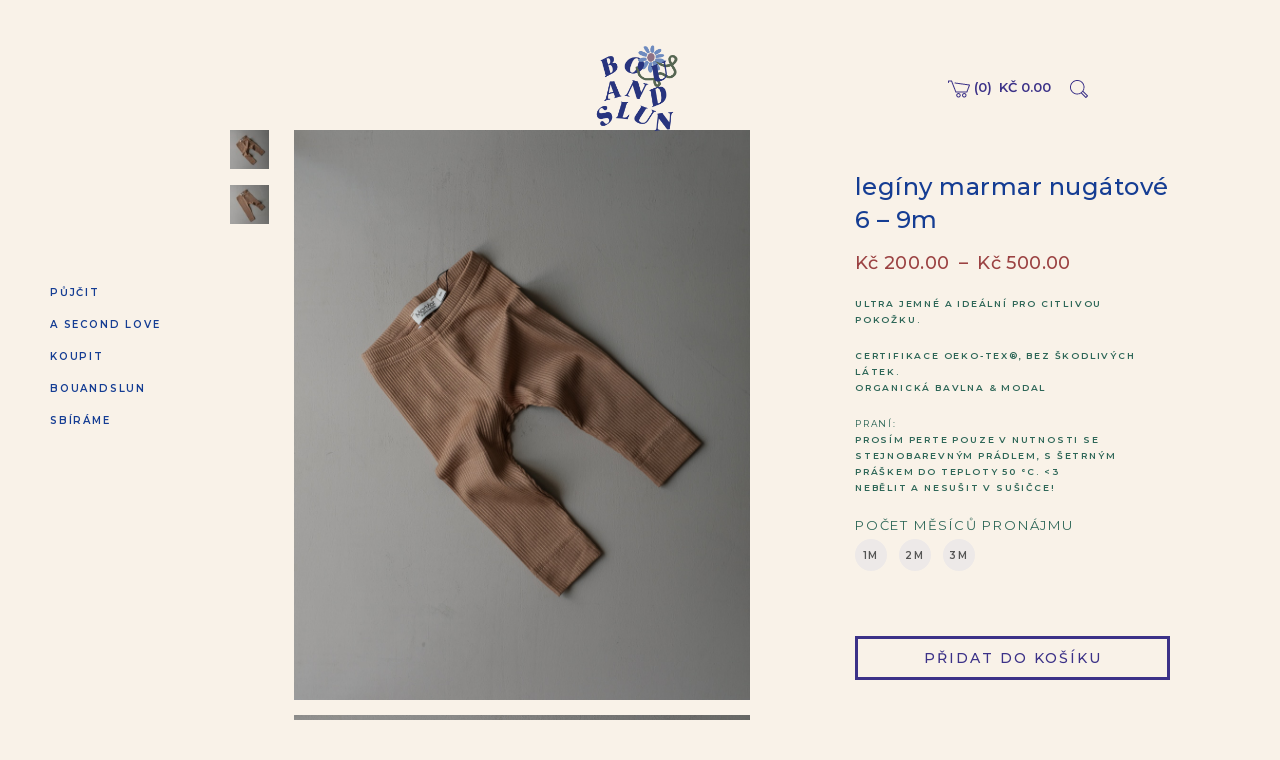

--- FILE ---
content_type: text/html; charset=UTF-8
request_url: https://www.bouandslun.com/produkt/leginy-marmar-nugatove-6-9m/
body_size: 27405
content:
<!DOCTYPE html>
<html lang="cs">
<head>
	<meta charset="UTF-8">
	<meta name="viewport" content="width=device-width, initial-scale=1">
	<link rel="profile" href="http://gmpg.org/xfn/11">
	<link rel="pingback" href="https://www.bouandslun.com/xmlrpc.php">
	<title>legíny marmar nugátové 6 – 9m &#8211; bouandslun</title>
<meta name='robots' content='max-image-preview:large' />
<script>window._wca = window._wca || [];</script>
<link rel='dns-prefetch' href='//stats.wp.com' />
<link rel='dns-prefetch' href='//use.typekit.net' />
<link rel='dns-prefetch' href='//fonts.googleapis.com' />
<link rel="alternate" type="application/rss+xml" title="bouandslun &raquo; RSS zdroj" href="https://www.bouandslun.com/feed/" />
<link rel="alternate" type="application/rss+xml" title="bouandslun &raquo; RSS komentářů" href="https://www.bouandslun.com/comments/feed/" />
<link rel="alternate" title="oEmbed (JSON)" type="application/json+oembed" href="https://www.bouandslun.com/wp-json/oembed/1.0/embed?url=https%3A%2F%2Fwww.bouandslun.com%2Fprodukt%2Fleginy-marmar-nugatove-6-9m%2F" />
<link rel="alternate" title="oEmbed (XML)" type="text/xml+oembed" href="https://www.bouandslun.com/wp-json/oembed/1.0/embed?url=https%3A%2F%2Fwww.bouandslun.com%2Fprodukt%2Fleginy-marmar-nugatove-6-9m%2F&#038;format=xml" />
<style id='wp-img-auto-sizes-contain-inline-css' type='text/css'>
img:is([sizes=auto i],[sizes^="auto," i]){contain-intrinsic-size:3000px 1500px}
/*# sourceURL=wp-img-auto-sizes-contain-inline-css */
</style>
<style id='wp-emoji-styles-inline-css' type='text/css'>

	img.wp-smiley, img.emoji {
		display: inline !important;
		border: none !important;
		box-shadow: none !important;
		height: 1em !important;
		width: 1em !important;
		margin: 0 0.07em !important;
		vertical-align: -0.1em !important;
		background: none !important;
		padding: 0 !important;
	}
/*# sourceURL=wp-emoji-styles-inline-css */
</style>
<style id='wp-block-library-inline-css' type='text/css'>
:root{--wp-block-synced-color:#7a00df;--wp-block-synced-color--rgb:122,0,223;--wp-bound-block-color:var(--wp-block-synced-color);--wp-editor-canvas-background:#ddd;--wp-admin-theme-color:#007cba;--wp-admin-theme-color--rgb:0,124,186;--wp-admin-theme-color-darker-10:#006ba1;--wp-admin-theme-color-darker-10--rgb:0,107,160.5;--wp-admin-theme-color-darker-20:#005a87;--wp-admin-theme-color-darker-20--rgb:0,90,135;--wp-admin-border-width-focus:2px}@media (min-resolution:192dpi){:root{--wp-admin-border-width-focus:1.5px}}.wp-element-button{cursor:pointer}:root .has-very-light-gray-background-color{background-color:#eee}:root .has-very-dark-gray-background-color{background-color:#313131}:root .has-very-light-gray-color{color:#eee}:root .has-very-dark-gray-color{color:#313131}:root .has-vivid-green-cyan-to-vivid-cyan-blue-gradient-background{background:linear-gradient(135deg,#00d084,#0693e3)}:root .has-purple-crush-gradient-background{background:linear-gradient(135deg,#34e2e4,#4721fb 50%,#ab1dfe)}:root .has-hazy-dawn-gradient-background{background:linear-gradient(135deg,#faaca8,#dad0ec)}:root .has-subdued-olive-gradient-background{background:linear-gradient(135deg,#fafae1,#67a671)}:root .has-atomic-cream-gradient-background{background:linear-gradient(135deg,#fdd79a,#004a59)}:root .has-nightshade-gradient-background{background:linear-gradient(135deg,#330968,#31cdcf)}:root .has-midnight-gradient-background{background:linear-gradient(135deg,#020381,#2874fc)}:root{--wp--preset--font-size--normal:16px;--wp--preset--font-size--huge:42px}.has-regular-font-size{font-size:1em}.has-larger-font-size{font-size:2.625em}.has-normal-font-size{font-size:var(--wp--preset--font-size--normal)}.has-huge-font-size{font-size:var(--wp--preset--font-size--huge)}.has-text-align-center{text-align:center}.has-text-align-left{text-align:left}.has-text-align-right{text-align:right}.has-fit-text{white-space:nowrap!important}#end-resizable-editor-section{display:none}.aligncenter{clear:both}.items-justified-left{justify-content:flex-start}.items-justified-center{justify-content:center}.items-justified-right{justify-content:flex-end}.items-justified-space-between{justify-content:space-between}.screen-reader-text{border:0;clip-path:inset(50%);height:1px;margin:-1px;overflow:hidden;padding:0;position:absolute;width:1px;word-wrap:normal!important}.screen-reader-text:focus{background-color:#ddd;clip-path:none;color:#444;display:block;font-size:1em;height:auto;left:5px;line-height:normal;padding:15px 23px 14px;text-decoration:none;top:5px;width:auto;z-index:100000}html :where(.has-border-color){border-style:solid}html :where([style*=border-top-color]){border-top-style:solid}html :where([style*=border-right-color]){border-right-style:solid}html :where([style*=border-bottom-color]){border-bottom-style:solid}html :where([style*=border-left-color]){border-left-style:solid}html :where([style*=border-width]){border-style:solid}html :where([style*=border-top-width]){border-top-style:solid}html :where([style*=border-right-width]){border-right-style:solid}html :where([style*=border-bottom-width]){border-bottom-style:solid}html :where([style*=border-left-width]){border-left-style:solid}html :where(img[class*=wp-image-]){height:auto;max-width:100%}:where(figure){margin:0 0 1em}html :where(.is-position-sticky){--wp-admin--admin-bar--position-offset:var(--wp-admin--admin-bar--height,0px)}@media screen and (max-width:600px){html :where(.is-position-sticky){--wp-admin--admin-bar--position-offset:0px}}

/*# sourceURL=wp-block-library-inline-css */
</style><style id='global-styles-inline-css' type='text/css'>
:root{--wp--preset--aspect-ratio--square: 1;--wp--preset--aspect-ratio--4-3: 4/3;--wp--preset--aspect-ratio--3-4: 3/4;--wp--preset--aspect-ratio--3-2: 3/2;--wp--preset--aspect-ratio--2-3: 2/3;--wp--preset--aspect-ratio--16-9: 16/9;--wp--preset--aspect-ratio--9-16: 9/16;--wp--preset--color--black: #000000;--wp--preset--color--cyan-bluish-gray: #abb8c3;--wp--preset--color--white: #ffffff;--wp--preset--color--pale-pink: #f78da7;--wp--preset--color--vivid-red: #cf2e2e;--wp--preset--color--luminous-vivid-orange: #ff6900;--wp--preset--color--luminous-vivid-amber: #fcb900;--wp--preset--color--light-green-cyan: #7bdcb5;--wp--preset--color--vivid-green-cyan: #00d084;--wp--preset--color--pale-cyan-blue: #8ed1fc;--wp--preset--color--vivid-cyan-blue: #0693e3;--wp--preset--color--vivid-purple: #9b51e0;--wp--preset--gradient--vivid-cyan-blue-to-vivid-purple: linear-gradient(135deg,rgb(6,147,227) 0%,rgb(155,81,224) 100%);--wp--preset--gradient--light-green-cyan-to-vivid-green-cyan: linear-gradient(135deg,rgb(122,220,180) 0%,rgb(0,208,130) 100%);--wp--preset--gradient--luminous-vivid-amber-to-luminous-vivid-orange: linear-gradient(135deg,rgb(252,185,0) 0%,rgb(255,105,0) 100%);--wp--preset--gradient--luminous-vivid-orange-to-vivid-red: linear-gradient(135deg,rgb(255,105,0) 0%,rgb(207,46,46) 100%);--wp--preset--gradient--very-light-gray-to-cyan-bluish-gray: linear-gradient(135deg,rgb(238,238,238) 0%,rgb(169,184,195) 100%);--wp--preset--gradient--cool-to-warm-spectrum: linear-gradient(135deg,rgb(74,234,220) 0%,rgb(151,120,209) 20%,rgb(207,42,186) 40%,rgb(238,44,130) 60%,rgb(251,105,98) 80%,rgb(254,248,76) 100%);--wp--preset--gradient--blush-light-purple: linear-gradient(135deg,rgb(255,206,236) 0%,rgb(152,150,240) 100%);--wp--preset--gradient--blush-bordeaux: linear-gradient(135deg,rgb(254,205,165) 0%,rgb(254,45,45) 50%,rgb(107,0,62) 100%);--wp--preset--gradient--luminous-dusk: linear-gradient(135deg,rgb(255,203,112) 0%,rgb(199,81,192) 50%,rgb(65,88,208) 100%);--wp--preset--gradient--pale-ocean: linear-gradient(135deg,rgb(255,245,203) 0%,rgb(182,227,212) 50%,rgb(51,167,181) 100%);--wp--preset--gradient--electric-grass: linear-gradient(135deg,rgb(202,248,128) 0%,rgb(113,206,126) 100%);--wp--preset--gradient--midnight: linear-gradient(135deg,rgb(2,3,129) 0%,rgb(40,116,252) 100%);--wp--preset--font-size--small: 13px;--wp--preset--font-size--medium: 20px;--wp--preset--font-size--large: 36px;--wp--preset--font-size--x-large: 42px;--wp--preset--spacing--20: 0.44rem;--wp--preset--spacing--30: 0.67rem;--wp--preset--spacing--40: 1rem;--wp--preset--spacing--50: 1.5rem;--wp--preset--spacing--60: 2.25rem;--wp--preset--spacing--70: 3.38rem;--wp--preset--spacing--80: 5.06rem;--wp--preset--shadow--natural: 6px 6px 9px rgba(0, 0, 0, 0.2);--wp--preset--shadow--deep: 12px 12px 50px rgba(0, 0, 0, 0.4);--wp--preset--shadow--sharp: 6px 6px 0px rgba(0, 0, 0, 0.2);--wp--preset--shadow--outlined: 6px 6px 0px -3px rgb(255, 255, 255), 6px 6px rgb(0, 0, 0);--wp--preset--shadow--crisp: 6px 6px 0px rgb(0, 0, 0);}:where(.is-layout-flex){gap: 0.5em;}:where(.is-layout-grid){gap: 0.5em;}body .is-layout-flex{display: flex;}.is-layout-flex{flex-wrap: wrap;align-items: center;}.is-layout-flex > :is(*, div){margin: 0;}body .is-layout-grid{display: grid;}.is-layout-grid > :is(*, div){margin: 0;}:where(.wp-block-columns.is-layout-flex){gap: 2em;}:where(.wp-block-columns.is-layout-grid){gap: 2em;}:where(.wp-block-post-template.is-layout-flex){gap: 1.25em;}:where(.wp-block-post-template.is-layout-grid){gap: 1.25em;}.has-black-color{color: var(--wp--preset--color--black) !important;}.has-cyan-bluish-gray-color{color: var(--wp--preset--color--cyan-bluish-gray) !important;}.has-white-color{color: var(--wp--preset--color--white) !important;}.has-pale-pink-color{color: var(--wp--preset--color--pale-pink) !important;}.has-vivid-red-color{color: var(--wp--preset--color--vivid-red) !important;}.has-luminous-vivid-orange-color{color: var(--wp--preset--color--luminous-vivid-orange) !important;}.has-luminous-vivid-amber-color{color: var(--wp--preset--color--luminous-vivid-amber) !important;}.has-light-green-cyan-color{color: var(--wp--preset--color--light-green-cyan) !important;}.has-vivid-green-cyan-color{color: var(--wp--preset--color--vivid-green-cyan) !important;}.has-pale-cyan-blue-color{color: var(--wp--preset--color--pale-cyan-blue) !important;}.has-vivid-cyan-blue-color{color: var(--wp--preset--color--vivid-cyan-blue) !important;}.has-vivid-purple-color{color: var(--wp--preset--color--vivid-purple) !important;}.has-black-background-color{background-color: var(--wp--preset--color--black) !important;}.has-cyan-bluish-gray-background-color{background-color: var(--wp--preset--color--cyan-bluish-gray) !important;}.has-white-background-color{background-color: var(--wp--preset--color--white) !important;}.has-pale-pink-background-color{background-color: var(--wp--preset--color--pale-pink) !important;}.has-vivid-red-background-color{background-color: var(--wp--preset--color--vivid-red) !important;}.has-luminous-vivid-orange-background-color{background-color: var(--wp--preset--color--luminous-vivid-orange) !important;}.has-luminous-vivid-amber-background-color{background-color: var(--wp--preset--color--luminous-vivid-amber) !important;}.has-light-green-cyan-background-color{background-color: var(--wp--preset--color--light-green-cyan) !important;}.has-vivid-green-cyan-background-color{background-color: var(--wp--preset--color--vivid-green-cyan) !important;}.has-pale-cyan-blue-background-color{background-color: var(--wp--preset--color--pale-cyan-blue) !important;}.has-vivid-cyan-blue-background-color{background-color: var(--wp--preset--color--vivid-cyan-blue) !important;}.has-vivid-purple-background-color{background-color: var(--wp--preset--color--vivid-purple) !important;}.has-black-border-color{border-color: var(--wp--preset--color--black) !important;}.has-cyan-bluish-gray-border-color{border-color: var(--wp--preset--color--cyan-bluish-gray) !important;}.has-white-border-color{border-color: var(--wp--preset--color--white) !important;}.has-pale-pink-border-color{border-color: var(--wp--preset--color--pale-pink) !important;}.has-vivid-red-border-color{border-color: var(--wp--preset--color--vivid-red) !important;}.has-luminous-vivid-orange-border-color{border-color: var(--wp--preset--color--luminous-vivid-orange) !important;}.has-luminous-vivid-amber-border-color{border-color: var(--wp--preset--color--luminous-vivid-amber) !important;}.has-light-green-cyan-border-color{border-color: var(--wp--preset--color--light-green-cyan) !important;}.has-vivid-green-cyan-border-color{border-color: var(--wp--preset--color--vivid-green-cyan) !important;}.has-pale-cyan-blue-border-color{border-color: var(--wp--preset--color--pale-cyan-blue) !important;}.has-vivid-cyan-blue-border-color{border-color: var(--wp--preset--color--vivid-cyan-blue) !important;}.has-vivid-purple-border-color{border-color: var(--wp--preset--color--vivid-purple) !important;}.has-vivid-cyan-blue-to-vivid-purple-gradient-background{background: var(--wp--preset--gradient--vivid-cyan-blue-to-vivid-purple) !important;}.has-light-green-cyan-to-vivid-green-cyan-gradient-background{background: var(--wp--preset--gradient--light-green-cyan-to-vivid-green-cyan) !important;}.has-luminous-vivid-amber-to-luminous-vivid-orange-gradient-background{background: var(--wp--preset--gradient--luminous-vivid-amber-to-luminous-vivid-orange) !important;}.has-luminous-vivid-orange-to-vivid-red-gradient-background{background: var(--wp--preset--gradient--luminous-vivid-orange-to-vivid-red) !important;}.has-very-light-gray-to-cyan-bluish-gray-gradient-background{background: var(--wp--preset--gradient--very-light-gray-to-cyan-bluish-gray) !important;}.has-cool-to-warm-spectrum-gradient-background{background: var(--wp--preset--gradient--cool-to-warm-spectrum) !important;}.has-blush-light-purple-gradient-background{background: var(--wp--preset--gradient--blush-light-purple) !important;}.has-blush-bordeaux-gradient-background{background: var(--wp--preset--gradient--blush-bordeaux) !important;}.has-luminous-dusk-gradient-background{background: var(--wp--preset--gradient--luminous-dusk) !important;}.has-pale-ocean-gradient-background{background: var(--wp--preset--gradient--pale-ocean) !important;}.has-electric-grass-gradient-background{background: var(--wp--preset--gradient--electric-grass) !important;}.has-midnight-gradient-background{background: var(--wp--preset--gradient--midnight) !important;}.has-small-font-size{font-size: var(--wp--preset--font-size--small) !important;}.has-medium-font-size{font-size: var(--wp--preset--font-size--medium) !important;}.has-large-font-size{font-size: var(--wp--preset--font-size--large) !important;}.has-x-large-font-size{font-size: var(--wp--preset--font-size--x-large) !important;}
/*# sourceURL=global-styles-inline-css */
</style>

<style id='classic-theme-styles-inline-css' type='text/css'>
/*! This file is auto-generated */
.wp-block-button__link{color:#fff;background-color:#32373c;border-radius:9999px;box-shadow:none;text-decoration:none;padding:calc(.667em + 2px) calc(1.333em + 2px);font-size:1.125em}.wp-block-file__button{background:#32373c;color:#fff;text-decoration:none}
/*# sourceURL=/wp-includes/css/classic-themes.min.css */
</style>
<style id='woocommerce-inline-inline-css' type='text/css'>
.woocommerce form .form-row .required { visibility: visible; }
/*# sourceURL=woocommerce-inline-inline-css */
</style>
<link rel='stylesheet' id='wcapf-style-css' href='https://www.bouandslun.com/wp-content/plugins/agni-merino-plugin/inc/ajax-product-filter/assets/css/wcapf-styles.css?ver=6.9' type='text/css' media='all' />
<link rel='stylesheet' id='xoo_wsc-css' href='https://www.bouandslun.com/wp-content/plugins/agni-merino-plugin/inc/side-cart-woocommerce/css/xoo-wsc-public.css?ver=1.0.2' type='text/css' media='all' />
<link rel='stylesheet' id='brands-styles-css' href='https://www.bouandslun.com/wp-content/plugins/woocommerce/assets/css/brands.css?ver=10.3.6' type='text/css' media='all' />
<link rel='stylesheet' id='WCPAY_EXPRESS_CHECKOUT_ECE-css' href='https://www.bouandslun.com/wp-content/plugins/woocommerce-payments/dist/express-checkout.css?ver=10.4.0' type='text/css' media='all' />
<link rel='stylesheet' id='ionicons-css' href='https://www.bouandslun.com/wp-content/themes/merino/css/ionicons.min.css?ver=2.0.1' type='text/css' media='all' />
<link rel='stylesheet' id='font-awesome-css' href='https://www.bouandslun.com/wp-content/themes/merino/css/font-awesome.min.css?ver=4.7.0' type='text/css' media='all' />
<link rel='stylesheet' id='pe-stroke-css' href='https://www.bouandslun.com/wp-content/themes/merino/css/Pe-icon-7-stroke.min.css?ver=1.2.0' type='text/css' media='all' />
<link rel='stylesheet' id='pe-filled-css' href='https://www.bouandslun.com/wp-content/themes/merino/css/Pe-icon-7-filled.min.css?ver=1.2.0' type='text/css' media='all' />
<link rel='stylesheet' id='linea-arrows-css' href='https://www.bouandslun.com/wp-content/themes/merino/css/linea-arrows.min.css?ver=1.0' type='text/css' media='all' />
<link rel='stylesheet' id='linea-basic-css' href='https://www.bouandslun.com/wp-content/themes/merino/css/linea-basic.min.css?ver=1.0' type='text/css' media='all' />
<link rel='stylesheet' id='linea-elaboration-css' href='https://www.bouandslun.com/wp-content/themes/merino/css/linea-elaboration.min.css?ver=1.0' type='text/css' media='all' />
<link rel='stylesheet' id='linea-ecommerce-css' href='https://www.bouandslun.com/wp-content/themes/merino/css/linea-ecommerce.min.css?ver=1.0' type='text/css' media='all' />
<link rel='stylesheet' id='linea-software-css' href='https://www.bouandslun.com/wp-content/themes/merino/css/linea-software.min.css?ver=1.0' type='text/css' media='all' />
<link rel='stylesheet' id='linea-music-css' href='https://www.bouandslun.com/wp-content/themes/merino/css/linea-music.min.css?ver=1.0' type='text/css' media='all' />
<link rel='stylesheet' id='linea-weather-css' href='https://www.bouandslun.com/wp-content/themes/merino/css/linea-weather.min.css?ver=1.0' type='text/css' media='all' />
<link rel='stylesheet' id='animate-css' href='https://www.bouandslun.com/wp-content/themes/merino/css/animate.css?ver=6.9' type='text/css' media='all' />
<link rel='stylesheet' id='merino-bootstrap-css' href='https://www.bouandslun.com/wp-content/themes/merino/css/merino.css?ver=6.9' type='text/css' media='all' />
<link rel='stylesheet' id='merino-agni-vc-styles-css' href='https://www.bouandslun.com/wp-content/themes/merino/css/agni-vc-styles.css?ver=1.0.9' type='text/css' media='all' />
<link rel='stylesheet' id='merino-style-css' href='https://www.bouandslun.com/wp-content/themes/merino/style.css?ver=1.0.9' type='text/css' media='all' />
<link rel='stylesheet' id='merino-responsive-css' href='https://www.bouandslun.com/wp-content/themes/merino/css/responsive.css?ver=1.0.9' type='text/css' media='all' />
<link rel='stylesheet' id='agni-custom-font-css' href='https://www.bouandslun.com/wp-content/plugins/agni-merino-plugin/inc/agni-custom-fonts/css/custom.css?ver=6.9' type='text/css' media='all' />
<style id='agni-custom-font-inline-css' type='text/css'>
@font-face { font-family: "source serif"; font-weight: normal; font-style: normal; }@font-face { font-family: "Source"; font-weight: normal; font-style: normal; }
/*# sourceURL=agni-custom-font-inline-css */
</style>
<link rel='stylesheet' id='tawcvs-frontend-css' href='https://www.bouandslun.com/wp-content/plugins/agni-merino-plugin/inc/variation-swatches-for-woocommerce/includes/../assets/css/frontend.css?ver=20160615' type='text/css' media='all' />
<link rel='stylesheet' id='merino-woocommerce-style-css' href='https://www.bouandslun.com/wp-content/themes/merino/template/woocommerce/css/woocommerce-style.css?ver=1.0.9' type='text/css' media='all' />
<link rel='stylesheet' id='redux-google-fonts-merino_options-css' href='https://fonts.googleapis.com/css?family=Montserrat%3A100%2C200%2C300%2C400%2C500%2C600%2C700%2C800%2C900%2C100italic%2C200italic%2C300italic%2C400italic%2C500italic%2C600italic%2C700italic%2C800italic%2C900italic&#038;subset=latin&#038;ver=1768232179' type='text/css' media='all' />
<link rel='stylesheet' id='merino-custom-styles-css' href='https://www.bouandslun.com/wp-content/themes/merino/css/custom.css?ver=6.9' type='text/css' media='all' />
<style id='merino-custom-styles-inline-css' type='text/css'>
body{
					visibility: hidden;
				}.header-icon img{
					max-width:121px;
				}
				.header-icon .header-logo-icon-svg{
					max-width:121px;
					height: 166px;
				}/* Merino Custom CSS */
		

			body{
				font-size: 9px;
				line-height: 1.8;
				text-transform: uppercase;
			}
			h1, .h1{
				font-size: 10px;
			}
			h2, .h2{
				font-size: 40px;
			}
			h3, .h3{
				font-size: 30px;
			}
			h4, .h4{
				font-size: 9px;
			}
			h5, .h5{
				font-size: 8px;
			}
			h6, .h6{
				font-size: 9px;
			}

			ul.nav-menu-content:not(.additional-primary-nav-menu-content) >li, div.nav-menu-content:not(.additional-primary-nav-menu-content) ul > li, ul.nav-menu-content:not(.additional-primary-nav-menu-content) >li >a, div.nav-menu-content:not(.additional-primary-nav-menu-content) ul > li > a, .side-header-menu ul.tab-nav-menu-content >li >a, .side-header-menu div.nav-menu-content:not(.additional-primary-nav-menu-content) ul > li > a{
				font-size: 10px;
			}
			.nav-menu a, .tab-nav-menu a, ul.nav-menu-content >li >a, div.nav-menu-content ul > li > a, .side-header-menu ul.tab-nav-menu-content >li >a, .side-header-menu div.nav-menu-content ul > li > a{
				text-transform: uppercase;
			}
			.nav-menu a, .tab-nav-menu a{
				font-size: 10px;
			}
			.nav-menu a, .tab-nav-menu a{
				text-transform: uppercase;
			}
			
			.burg-text{
				color: ;
			}
			@media (min-width: 992px) {
				.header-menu-flex{
					min-height: 179px;
				}
			}
			.header-sticky.top-sticky .toggle-nav-menu-additional .burg-text{
				color: ;
			}
			
			h1, h2, h3, h4, h5, h6,.h1,.h2,.h3,.h4,.h5,.h6, .primary-typo, .vc_tta-title-text{
				line-height: ;
				text-transform: none;
			}
			.section-sub-heading-text, .additional-typo{
				line-height: ;
				text-transform: none;
			}

			.has-menu-button ul.nav-menu-content >li:last-child >a, .has-menu-button div.nav-menu-content >ul >li:last-child >a{
				font-size: px;
			}
			/*.has-menu-button ul.nav-menu-content >li:last-child >a, .has-menu-button div.nav-menu-content >ul >li:last-child >a{
				color: #1e1e20 !important;
			}*/

			.header-menu-icons .header-lang-toggle{
				-webkit-box-ordinal-group: 1;
				-webkit-order: 2;
				-ms-flex-order: 2;
				order: 2;
			} 
			.header-menu-icons .header-wpml-toggle{
				-webkit-box-ordinal-group: 2;
				-webkit-order: 3;
				-ms-flex-order: 3;
				order: 3;
			}
			.header-menu-icons .header-myaccount-toggle{
				-webkit-box-ordinal-group: 5;
				-webkit-order: 4;
				-ms-flex-order: 4;
				order: 4;
			}
			.header-menu-icons .header-currency-toggle{
				-webkit-box-ordinal-group: 8;
				-webkit-order: 8;
				-ms-flex-order: 7;
				order: 7;
			}
			.header-menu-icons .header-cart-toggle{
				-webkit-box-ordinal-group: 1;
				-webkit-order: ;
				-ms-flex-order: ;
				order: ;
			} 
			.header-menu-icons .header-search-toggle{
				-webkit-box-ordinal-group: 1;
				-webkit-order: ;
				-ms-flex-order: ;
				order: ;
			} 
			.header-menu-icons .header-social-toggle{
				-webkit-box-ordinal-group: 9;
				-webkit-order: 8;
				-ms-flex-order: 8;
				order: 8;
			}
			.header-menu-icons .header-wishlist-toggle{
				-webkit-box-ordinal-group: 7;
				-webkit-order: 6;
				-ms-flex-order: 6;
				order: 6;
			}

			.special-typo{
				line-height: ;
				text-transform: uppercase;
			}

			.preloader-style-2 .cssload-loader:before{
				border-color: #ffffff;
			}

			/* Merino Custom Colors */
			a, table tbody tr th, .additional-nav-menu a:hover, .nav-menu-content li a:hover, .nav-menu-content li a:active, .nav-menu-content li.current-menu-item:not(.current_page_item) > a, .nav-menu-content li ul li.current-menu-item:not(.current_page_item) > a, .nav-menu-content .current_page_ancestor .current-menu-item:not(.current_page_item) > a:hover, .tab-nav-menu a:hover, .footer-bar form.mc4wp-form .merino-subscribe-form-style-1 input[type="submit"].merino-submit-for-widget, .header-toggle ul a:hover, .agni-slide-buttons .btn-white.btn-plain i, .post-author a, .post-sharing-buttons a:hover, .widget_merino_social_icons a:hover, .filter a:hover, .filter a:focus, .filter a.active, .agni-section-heading .section-heading-icon{
				color: #9b4242;
			}
			.header-short-note, .owl-dot.active span, .ba-slider .handle span, .posts-navigation .nav-links a, .post-password-form input[type="submit"], .mc4wp-form input[type="submit"], .member-post .member-divide-line span, .hotspot-content-inner .add_to_cart_button {
				background-color: #9b4242;
			}
			blockquote, table thead th, .has-menu-hightlight .current-menu-item > a, .has-menu-hightlight .current-menu-parent .sub-menu .current-menu-item > a, .has-menu-button ul.nav-menu-content:not(.additional-primary-nav-menu-content) >li:last-child >a, .has-menu-button div.nav-menu-content:not(.additional-primary-nav-menu-content) >ul >li:last-child >a, .has-additional-primary-menu-button ul.additional-primary-nav-menu-content >li:last-child >a, .has-additional-primary-menu-button div.additional-primary-nav-menu-content >ul >li:last-child >a, .footer-bar form.mc4wp-form .merino-subscribe-form-style-1 input[type="email"], .widget_merino_social_icons a:hover, .milestone-style-1  .mile-count h3:after, .feature-box-title:after {
				border-color: #9b4242;
			}

			input[type="text"], input[type="email"], input[type="url"], input[type="password"], input[type="search"], textarea, a, .h1, .h2, .h3, .h4, .h5, .h6, h1, h2, h3, h4, h5, h6, .h1 .small, .h1 small, .h2 .small, .h2 small, .h3 .small, .h3 small, .h4 .small, .h4 small, .h5 .small, .h5 small, .h6 .small, .h6 small, h1 .small, h1 small, h2 .small, h2 small, h3 .small, h3 small, h4 .small, h4 small, h5 .small, h5 small, h6 .small, h6 small, .nav-menu a, .header-icon .logo-text, .nav-menu-content .current_page_ancestor .current-menu-item:not(.current_page_item) > a, .toggle-nav-menu, .footer-bar .textwidget i, .blog-single-post .tags-links a, .post-format-link:before, .post-format-quote:before, .comment-form input[type="submit"], .widget_tag_cloud a, .widget_merino_instagram .follow-link, .portfolio-post .portfolio-content-container, .mfp-image-popup .mfp-close-btn-in .mfp-close, .service-box i, .countdown-has-background .countdown-holder, .countdown-has-border .countdown-holder{
				color: #153d93;
			}
			.burg, .burg:before, .burg:after, .cd-headline.type .cd-words-wrapper::after, .divide-line span, .progress-bar, .nav-tabs-style-3 .nav-tabs li.active, .accordion-style-3 .panel-title:not(.collapsed), .cssload-back{
				background-color: #153d93;
			}
			.comment-form input[type="submit"], .sidebar .widget-title:after, .widget_merino_instagram .follow-link, .nav-tabs-style-1 .nav-tabs li.active a, .nav-tabs li a:hover, .nav-tabs li a:focus, .nav-tabs-style-2 .nav-tabs li.active, .accordion-style-3 .panel-title:not(.collapsed){
				border-color: #153d93;
			}

			body, .header-social a, .post-sharing-buttons a, .portfolio-bottom-caption .portfolio-bottom-caption-category li{
				color: #2d6657;
			}

			/* Nav menu Color */
			.nav-menu-content li.current-menu-item:not(.current_page_item) > a, .nav-menu-content li ul li.current-menu-item:not(.current_page_item) > a, .nav-menu-content li.current-menu-item:not(.current_page_item) > a:hover, .nav-menu-content li ul li.current-menu-item:not(.current_page_item) > a:hover{
				color: #153d93;
			}
			.nav-menu-content .current_page_ancestor .current-menu-item:not(.current_page_item) > a {
			    color:#153d93;
			}
			.nav-menu-content .current_page_ancestor .current-menu-item:not(.current_page_item) > a:hover {
				color:#153d93;
			}

			/* Buttons */
			/*.btn-default, input.btn-default {
				color: #fff;
				background-color: #2d6657;
				border-color: #2d6657;
			}
			.btn-primary, input.btn-primary {
				color: #fff;
				background-color: #153d93;
				border-color: #153d93;
			}
			.btn-accent, input.btn-accent {
				color: #fff;
				background-color: #9b4242;
				border-color: #9b4242;
			}
			.btn-alt, .btn-alt:focus, .btn-alt:hover, input.btn-alt, input.btn-alt:focus, input.btn-alt:hover {
				background-color: transparent;
			}
			.btn-default.btn-alt, input.btn-default.btn-alt {
				color: #2d6657;
				border-color: #2d6657;
			}
			.btn-primary.btn-alt, input.btn-primary.btn-alt {
				color: #153d93;
				border-color: #153d93;
			}
			.btn-accent.btn-alt, input.btn-accent.btn-alt {
				color: #9b4242;
				border-color: #9b4242;
			}
			.btn-link {
				color: #153d93;
				border-color: transparent;
			}
			.btn-link:hover {
				border-color: #153d93;
			}*/

			/* Layout Content Padding */
			.has-padding, .has-padding .top-padding, .has-padding .bottom-padding, .has-padding .header-sticky, .has-padding .header-top-bar, .has-padding .header-navigation-menu{
				border-width: 30px;
			}
			@media (max-width:767px) {
				.has-padding, .has-padding .top-padding, .has-padding .bottom-padding{
					border-width: 0;
				}
			}
			@media (min-width:1200px) {
				.has-padding .side-header-menu{
					margin-left: 30px;
					margin-top: 30px;
					bottom: 30px;
				}

				.reverse_skin.side-header-menu ul.tab-nav-menu-content >li >a, .reverse_skin.side-header-menu div.nav-menu-content ul > li > a, .reverse_skin.side-header-menu .tab-nav-menu a{
					color: #153d93;
				}
				.reverse_skin.side-header-menu ul.tab-nav-menu-content >li >a:hover, .reverse_skin.side-header-menu div.nav-menu-content ul > li > a:hover, .reverse_skin.side-header-menu .tab-nav-menu a:hover{
					color: #153d93;
				}

			}
			@media (min-width:768px) {
				.has-padding .mfp-main .mfp-container{
					border-width: 30px;
				}
			}
			.has-padding, .has-padding .top-padding, .has-padding .bottom-padding, .has-padding .header-top-bar, .has-padding .header-navigation-menu, .has-padding .mfp-main .mfp-container{
				border-color: #fff;
			}
			@media (min-width: 992px){
				.has-sticky-footer {
				    bottom: 30px;
				}
			}

			.toggle-circled{
			    border-color: #3c3288;
			}
			.header-social a, .header-toggle a, .header-toggle span{
			    color: #3c3288;
			    fill: #3c3288;
			}
			.header-toggle ul a:hover{
			    color: #3c3288;
			}
			.header-sticky.top-sticky .header-menu-icons-additional-color .toggle-circled{
			    border-color: #3c3288;
			}
			.header-sticky.top-sticky .header-menu-icons-additional-color .header-social a, .header-sticky.top-sticky .header-menu-icons-additional-color .header-toggle a, .header-sticky.top-sticky .header-menu-icons-additional-color .header-toggle span{
			    color: #3c3288;
			    fill: #3c3288;
			}
			.header-sticky.top-sticky .header-menu-icons-additional-color .header-toggle ul a:hover{
			    color: #3c3288;
			}
			
			.toggle-nav-menu{
				color: #153d93;
			}
			.header-sticky.top-sticky .toggle-nav-menu.toggle-nav-menu-additional{
				color: #153d93;
			}
			/*.burg-text{
				color: #153d93;
			}
			.burg, .burg:before, .burg:after{
				background-color: #153d93;
			}*/

			.header-sticky.top-sticky .toggle-nav-menu-additional .burg, .header-sticky.top-sticky .toggle-nav-menu-additional .burg:before, .header-sticky.top-sticky .toggle-nav-menu-additional .burg:after{
				background-color: #153d93;
			}
			.activeBurg.burg, .activeBurg.burg:before, .activeBurg.burg:after{
				background-color: #153d93;
			}
			.header-sticky.top-sticky .toggle-nav-menu-additional .activeBurg.burg, .header-sticky.top-sticky .toggle-nav-menu-additional .activeBurg.burg:before, .header-sticky.top-sticky .toggle-nav-menu-additional .activeBurg.burg:after{
				background-color: #153d93;
			}
			.header-navigation-menu .header-menu-content, .reverse_skin.header-sticky.top-sticky.header-navigation-menu.header-menu-border-additional:not(.side-header-menu) .header-menu-content, .reverse_skin.header-sticky.top-sticky.side-header-menu.header-menu-border-additional:not(.side-header-menu) .tab-nav-menu{
				border-top:0;
				border-left:0;
				border-right:0;
				border-bottom: 0;
			}
			.header-navigation-menu.center-header-menu .header-menu-content, .reverse_skin.header-sticky.top-sticky.header-navigation-menu.center-header-menu.header-menu-border-additional:not(.side-header-menu) .header-menu-content{
				border-top: 0;
			}
			.header-navigation-menu .header-menu-flex > div:first-child .header-icon, .reverse_skin.header-sticky.top-sticky.header-navigation-menu.header-menu-border-additional:not(.side-header-menu)  .header-menu-flex > div:first-child .header-icon{
				border-right: 0;
			}
			.header-navigation-menu:not(.center-header-menu) .header-menu-flex > div:last-child .header-menu-icons, .reverse_skin.header-sticky.top-sticky.header-navigation-menu.header-menu-border-additional:not(.side-header-menu):not(.center-header-menu) .header-menu-flex > div:last-child .header-menu-icons{
				border-left: 0;
			}
			.header-navigation-menu .header-menu-content, .reverse_skin.header-sticky.top-sticky.header-navigation-menu.header-menu-border-additional:not(.side-header-menu) .header-menu-content, .reverse_skin.header-sticky.top-sticky.side-header-menu.header-menu-border-additional:not(.side-header-menu) .tab-nav-menu, .header-navigation-menu.center-header-menu .header-menu-content, .reverse_skin.header-sticky.top-sticky.header-navigation-menu.center-header-menu.header-menu-border-additional:not(.side-header-menu) .header-menu-content, .header-navigation-menu .header-menu-flex > div:first-child .header-icon, .reverse_skin.header-sticky.top-sticky.header-navigation-menu.header-menu-border-additional:not(.side-header-menu)  .header-menu-flex > div:first-child .header-icon, .header-navigation-menu:not(.center-header-menu) .header-menu-flex > div:last-child .header-menu-icons, .reverse_skin.header-sticky.top-sticky.header-navigation-menu.header-menu-border-additional:not(.side-header-menu):not(.center-header-menu) .header-menu-flex > div:last-child .header-menu-icons{
				border-style: solid;
			}

			.header-sticky.top-sticky.header-navigation-menu.header-menu-border-additional:not(.side-header-menu) .header-menu-content, .header-sticky.top-sticky.side-header-menu.header-menu-border-additional:not(.side-header-menu) .tab-nav-menu, .reverse_skin.header-navigation-menu .header-menu-content{
				border-bottom: 0;
			}
			.header-sticky.top-sticky.header-navigation-menu.center-header-menu.header-menu-border-additional:not(.side-header-menu) .header-menu-content, .reverse_skin.header-navigation-menu.center-header-menu .header-menu-content{
				border-top: 0;
			}
			.header-sticky.top-sticky.header-navigation-menu.header-menu-border-additional:not(.side-header-menu) .header-menu-flex > div:first-child .header-icon, .reverse_skin.header-navigation-menu .header-menu-flex > div:first-child .header-icon{
				border-right: 0;
			}
			.header-sticky.top-sticky.header-navigation-menu.header-menu-border-additional:not(.side-header-menu):not(.center-header-menu) .header-menu-flex > div:last-child .header-menu-icons,.reverse_skin.header-navigation-menu:not(.center-header-menu) .header-menu-flex > div:last-child .header-menu-icons{
				border-left: 0;
			}
			.header-sticky.top-sticky.header-navigation-menu.header-menu-border-additional:not(.side-header-menu) .header-menu-content, .header-sticky.top-sticky.side-header-menu.header-menu-border-additional:not(.side-header-menu) .tab-nav-menu, .reverse_skin.header-navigation-menu .header-menu-content, 

			.header-sticky.top-sticky.header-navigation-menu.center-header-menu.header-menu-border-additional:not(.side-header-menu) .header-menu-content, .reverse_skin.header-navigation-menu.center-header-menu .header-menu-content, 

			.header-sticky.top-sticky.header-navigation-menu.header-menu-border-additional:not(.side-header-menu) .header-menu-flex > div:first-child .header-icon, .reverse_skin.header-navigation-menu .header-menu-flex > div:first-child .header-icon, 

			.header-sticky.top-sticky.header-navigation-menu.header-menu-border-additional:not(.side-header-menu):not(.center-header-menu) .header-menu-flex > div:last-child .header-menu-icons,.reverse_skin.header-navigation-menu:not(.center-header-menu) .header-menu-flex > div:last-child .header-menu-icons{
				border-style: solid;
			}
			
			/* Reverse Skin */
			.reverse_skin .toggle-circled{
			    border-color: #3c3288;
			}
			.reverse_skin .header-social a, .reverse_skin .header-toggle a, .reverse_skin .header-toggle span{
			    color: #3c3288;
			    fill: #3c3288;
			}
			.reverse_skin .header-toggle ul a:hover{
			    color: #3c3288;
			}
			.reverse_skin.header-sticky.top-sticky .header-menu-icons-additional-color .toggle-circled{
			    border-color: #3c3288;
			}
			.reverse_skin.header-sticky.top-sticky .header-menu-icons-additional-color .header-social a, .reverse_skin.header-sticky.top-sticky .header-menu-icons-additional-color .header-toggle a, .reverse_skin.header-sticky.top-sticky .header-menu-icons-additional-color .header-toggle span{
			    color: #3c3288;
			    fill: #3c3288;
			}
			.reverse_skin.header-sticky.top-sticky .header-menu-icons-additional-color .header-toggle ul a:hover{
			    color: #3c3288;
			}
			
			.reverse_skin .toggle-nav-menu{
				color: #153d93;
			}
			.reverse_skin.header-sticky.top-sticky .toggle-nav-menu.toggle-nav-menu-additional{
				color: #153d93;
			}
			.reverse_skin .burg, .reverse_skin .burg:before, .reverse_skin .burg:after{
				background-color: #153d93;
			}

			.reverse_skin.header-sticky.top-sticky .toggle-nav-menu-additional .burg, .reverse_skin.header-sticky.top-sticky .toggle-nav-menu-additional .burg:before, .reverse_skin.header-sticky.top-sticky .toggle-nav-menu-additional .burg:after{
				background-color: #153d93;
			}
			.reverse_skin .activeBurg.burg, .reverse_skin .activeBurg.burg:before, .reverse_skin .activeBurg.burg:after{
				background-color: #153d93;
			}
			.reverse_skin.header-sticky.top-sticky .toggle-nav-menu-additional .activeBurg.burg, .reverse_skin.header-sticky.top-sticky .toggle-nav-menu-additional .activeBurg.burg:before, .reverse_skin.header-sticky.top-sticky .toggle-nav-menu-additional .activeBurg.burg:after{
				background-color: #153d93;
			}


			.footer-social .circled{
				color: #333333;
			}
			.footer-social a, .footer-social .circled{
				color: #333333;
			}
			.footer-social .circled{
				border-color: #333333;
			}
			.footer-social a:hover, .footer-social .circled:hover{
				color: #1e1e20;
			}
			.footer-social .circled:hover{
				border-color: #1e1e20;
			}
			/*.activeBurg.burg, .header-sticky.top-sticky .toggle-nav-menu-additional .activeBurg.burg, .reverse_skin .activeBurg.burg, .reverse_skin.header-sticky.top-sticky .toggle-nav-menu-additional .activeBurg.burg{
				background-color: transparent;
			}*/
			.portfolio-navigation-container .post-navigation a {
			    background-color: transparent;
		}.shop-filter-btn-wrap .shop-filter-btn, .woocommerce .select2-container--default .select2-results__option--highlighted[aria-selected], .woocommerce .price, .woocommerce .price ins, .woocommerce #comments .star-rating span:before, .woocommerce p.stars:hover a:after, .woocommerce p.stars.selected a:after, .woocommerce .page-cart-summary .shop_table input[type="submit"], .cart-empty:before, .woocommerce .checkout_coupon input[type="submit"], .woocommerce .woocommerce-checkout-review-order-table .order-total, .woocommerce .woocommerce-checkout-review-order-table .order-total span, .woocommerce-order .woocommerce-thankyou-order-received, .woocommerce-MyAccount-content .edit-account legend, .woocommerce-page .select2-container--default .select2-results__option--highlighted[aria-selected], .select2-container--default .select2-results__option--highlighted[data-selected], .woocommerce-page .select2-container--default .select2-results__option[aria-selected=true], .select2-container--default .select2-results__option[data-selected=true]{
				color: #9b4242;
			}
			.woocommerce .products .shop-column.product-hover-style-2 .product-buttons a.agni-quick-view-btn, .woocommerce-dropdown-list, .woocommerce .products .product .onsale, .single-product-page .single-product-images .onsale, .woocommerce .sidebar .widget_shopping_cart .buttons a, .woocommerce .widget_price_filter .noUi-connect, .woocommerce .widget_price_filter .price_slider_amount .button, .woocommerce .widget_price_filter .ui-slider .ui-slider-range, .single-product-page .single-product-description button, .product-type-external .single-product-page .single-product-description a.single_add_to_cart_button, .product-type-grouped .single-product-description .group_table .button.product_type_variable, .woocommerce .page-cart-calculation .cart-collaterals .wc-proceed-to-checkout .checkout-button, .woocommerce .page-cart-calculation .cart-collaterals .wc-proceed-to-checkout .checkout-button:hover, .woocommerce .login input[type="submit"], .woocommerce .register input[type="submit"], .woocommerce-checkout-payment .place-order button[type="submit"], .woocommerce-checkout-payment .place-order button[type="submit"]:hover, .woocommerce-MyAccount-content .woocommerce-orders-table__cell-order-actions a, .woocommerce .track_order input[type="submit"], .header-cart-toggle .buttons a, .woocommerce .single-product-add-to-cart-sticky-content button, .woocommerce .single-product-add-to-cart-sticky a.single_add_to_cart_button, .woocommerce .wishlist_table td.product-add-to-cart a{
				background-color: #9b4242;
			}
			.shop-filter-btn-wrap .shop-filter-btn, .woocommerce .products .product-thumbnail .product-buttons a, .woocommerce .product-title a:hover, .woocommerce .widget_price_filter .noUi-handle, .woocommerce .widget_price_filter .price_slider_amount .button, .woocommerce .widget_price_filter .ui-slider .ui-slider-handle, .woocommerce .wc-tabs li.active a, .woocommerce .page-cart-summary .shop_table input[type="text"], .woocommerce .page-cart-summary .shop_table input[type="submit"], .woocommerce .page-cart-summary .shop_table .coupon, .woocommerce .checkout_coupon .form-row{
				border-color: #9b4242;
			}

			.woocommerce .sidebar .widget_shopping_cart .remove, .woocommerce-billing-fields label, .shipping_address label{
				color: #153d93;
			}
			.woocommerce .page-cart-calculation .cart-collaterals .wc-proceed-to-checkout a, .woocommerce .page-cart-calculation .cart-collaterals .wc-proceed-to-checkout a, .woocommerce .cart_totals .shipping-calculator-form button, .woocommerce-checkout-payment .place-order input[type="submit"], .woocommerce-MyAccount-content .edit-account input[type="submit"], .woocommerce .track_order input[type="submit"]{
				background-color: #153d93;
			}
			.woocommerce .cart_totals .shipping-calculator-form button, .woocommerce .wishlist_table td.product-add-to-cart a{
				border-color: #153d93;
			}
			.woocommerce .price del, .woocommerce-dropdown-list, .toggle-woocommerce-dropdown, .single-product-page .single-product-description del .amount, .single-product-page .single-product-description table .label{
				color: #2d6657;
			}
			.woocommerce .lost_reset_password input[type="submit"]{
				background-color: #2d6657;
			}
                    #header{
   margin: 0 auto;
}
/* your styles here & you can delete above reference */                
/*# sourceURL=merino-custom-styles-inline-css */
</style>
<script type="text/javascript" src="https://www.bouandslun.com/wp-includes/js/jquery/jquery.min.js?ver=3.7.1" id="jquery-core-js"></script>
<script type="text/javascript" src="https://www.bouandslun.com/wp-includes/js/jquery/jquery-migrate.min.js?ver=3.4.1" id="jquery-migrate-js"></script>
<script type="text/javascript" id="jquery-migrate-js-after">
/* <![CDATA[ */
(function($) {                    jQuery(document).ready(function(){
	/* your jquery here */
});                 })(jQuery)
//# sourceURL=jquery-migrate-js-after
/* ]]> */
</script>
<script type="text/javascript" src="https://www.bouandslun.com/wp-content/plugins/woocommerce/assets/js/jquery-blockui/jquery.blockUI.min.js?ver=2.7.0-wc.10.3.6" id="wc-jquery-blockui-js" data-wp-strategy="defer"></script>
<script type="text/javascript" id="wc-add-to-cart-js-extra">
/* <![CDATA[ */
var wc_add_to_cart_params = {"ajax_url":"/wp-admin/admin-ajax.php","wc_ajax_url":"/?wc-ajax=%%endpoint%%","i18n_view_cart":"Zobrazit ko\u0161\u00edk","cart_url":"https://www.bouandslun.com/kosik/","is_cart":"","cart_redirect_after_add":"no"};
//# sourceURL=wc-add-to-cart-js-extra
/* ]]> */
</script>
<script type="text/javascript" src="https://www.bouandslun.com/wp-content/plugins/woocommerce/assets/js/frontend/add-to-cart.min.js?ver=10.3.6" id="wc-add-to-cart-js" data-wp-strategy="defer"></script>
<script type="text/javascript" id="wc-single-product-js-extra">
/* <![CDATA[ */
var wc_single_product_params = {"i18n_required_rating_text":"Zvolte pros\u00edm hodnocen\u00ed","i18n_rating_options":["1 z 5 hv\u011bzdi\u010dek","2 ze 5 hv\u011bzdi\u010dek","3 ze 5 hv\u011bzdi\u010dek","4 ze 5 hv\u011bzdi\u010dek","5 z 5 hv\u011bzdi\u010dek"],"i18n_product_gallery_trigger_text":"Zobrazit galerii p\u0159es celou obrazovku","review_rating_required":"yes","flexslider":{"rtl":false,"animation":"slide","smoothHeight":true,"directionNav":false,"controlNav":"thumbnails","slideshow":false,"animationSpeed":500,"animationLoop":false,"allowOneSlide":false},"zoom_enabled":"","zoom_options":[],"photoswipe_enabled":"","photoswipe_options":{"shareEl":false,"closeOnScroll":false,"history":false,"hideAnimationDuration":0,"showAnimationDuration":0},"flexslider_enabled":""};
//# sourceURL=wc-single-product-js-extra
/* ]]> */
</script>
<script type="text/javascript" src="https://www.bouandslun.com/wp-content/plugins/woocommerce/assets/js/frontend/single-product.min.js?ver=10.3.6" id="wc-single-product-js" defer="defer" data-wp-strategy="defer"></script>
<script type="text/javascript" src="https://www.bouandslun.com/wp-content/plugins/woocommerce/assets/js/js-cookie/js.cookie.min.js?ver=2.1.4-wc.10.3.6" id="wc-js-cookie-js" defer="defer" data-wp-strategy="defer"></script>
<script type="text/javascript" id="woocommerce-js-extra">
/* <![CDATA[ */
var woocommerce_params = {"ajax_url":"/wp-admin/admin-ajax.php","wc_ajax_url":"/?wc-ajax=%%endpoint%%","i18n_password_show":"Zobrazit heslo","i18n_password_hide":"Skr\u00fdt heslo"};
//# sourceURL=woocommerce-js-extra
/* ]]> */
</script>
<script type="text/javascript" src="https://www.bouandslun.com/wp-content/plugins/woocommerce/assets/js/frontend/woocommerce.min.js?ver=10.3.6" id="woocommerce-js" defer="defer" data-wp-strategy="defer"></script>
<script type="text/javascript" src="https://www.bouandslun.com/wp-content/plugins/js_composer/assets/js/vendors/woocommerce-add-to-cart.js?ver=6.8.0" id="vc_woocommerce-add-to-cart-js-js"></script>
<script type="text/javascript" id="WCPAY_ASSETS-js-extra">
/* <![CDATA[ */
var wcpayAssets = {"url":"https://www.bouandslun.com/wp-content/plugins/woocommerce-payments/dist/"};
//# sourceURL=WCPAY_ASSETS-js-extra
/* ]]> */
</script>
<script type="text/javascript" src="https://stats.wp.com/s-202603.js" id="woocommerce-analytics-js" defer="defer" data-wp-strategy="defer"></script>
<script type="text/javascript" src="//use.typekit.net/wfm5lou.js?ver=6.9" id="agni-typekit-id-script-js"></script>
<script type="text/javascript" id="agni-typekit-id-script-js-after">
/* <![CDATA[ */
try{Typekit.load();}catch(e){}
//# sourceURL=agni-typekit-id-script-js-after
/* ]]> */
</script>
<link rel="https://api.w.org/" href="https://www.bouandslun.com/wp-json/" /><link rel="alternate" title="JSON" type="application/json" href="https://www.bouandslun.com/wp-json/wp/v2/product/14010" /><link rel="EditURI" type="application/rsd+xml" title="RSD" href="https://www.bouandslun.com/xmlrpc.php?rsd" />
<meta name="generator" content="WordPress 6.9" />
<meta name="generator" content="WooCommerce 10.3.6" />
<link rel="canonical" href="https://www.bouandslun.com/produkt/leginy-marmar-nugatove-6-9m/" />
<link rel='shortlink' href='https://www.bouandslun.com/?p=14010' />
	<style>img#wpstats{display:none}</style>
			<noscript><style>.woocommerce-product-gallery{ opacity: 1 !important; }</style></noscript>
	<style type="text/css">.recentcomments a{display:inline !important;padding:0 !important;margin:0 !important;}</style><meta name="generator" content="Powered by WPBakery Page Builder - drag and drop page builder for WordPress."/>
<script id='nitro-telemetry-meta' nitro-exclude>window.NPTelemetryMetadata={missReason: (!window.NITROPACK_STATE ? 'cache not found' : 'hit'),pageType: 'product',isEligibleForOptimization: true,}</script><script id='nitro-generic' nitro-exclude>(()=>{window.NitroPack=window.NitroPack||{coreVersion:"na",isCounted:!1};let e=document.createElement("script");if(e.src="https://nitroscripts.com/hMpuQMGFIkjNuaOrreDiujpfqNLnkPgD",e.async=!0,e.id="nitro-script",document.head.appendChild(e),!window.NitroPack.isCounted){window.NitroPack.isCounted=!0;let t=()=>{navigator.sendBeacon("https://to.getnitropack.com/p",JSON.stringify({siteId:"hMpuQMGFIkjNuaOrreDiujpfqNLnkPgD",url:window.location.href,isOptimized:!!window.IS_NITROPACK,coreVersion:"na",missReason:window.NPTelemetryMetadata?.missReason||"",pageType:window.NPTelemetryMetadata?.pageType||"",isEligibleForOptimization:!!window.NPTelemetryMetadata?.isEligibleForOptimization}))};(()=>{let e=()=>new Promise(e=>{"complete"===document.readyState?e():window.addEventListener("load",e)}),i=()=>new Promise(e=>{document.prerendering?document.addEventListener("prerenderingchange",e,{once:!0}):e()}),a=async()=>{await i(),await e(),t()};a()})(),window.addEventListener("pageshow",e=>{if(e.persisted){let i=document.prerendering||self.performance?.getEntriesByType?.("navigation")[0]?.activationStart>0;"visible"!==document.visibilityState||i||t()}})}})();</script><link rel="icon" href="https://www.bouandslun.com/wp-content/uploads/2023/02/cropped-4-32x32.jpg" sizes="32x32" />
<link rel="icon" href="https://www.bouandslun.com/wp-content/uploads/2023/02/cropped-4-192x192.jpg" sizes="192x192" />
<link rel="apple-touch-icon" href="https://www.bouandslun.com/wp-content/uploads/2023/02/cropped-4-180x180.jpg" />
<meta name="msapplication-TileImage" content="https://www.bouandslun.com/wp-content/uploads/2023/02/cropped-4-270x270.jpg" />
		<style type="text/css" id="wp-custom-css">
			.single-product-page .single-product-description .in-stock{
  	color: #3C3288; 
		font-size: 12px;
		text-transform:uppercase; 
!important;
  }

.woocommerce .products .product.outofstock .product-thumbnail, .woocommerce .products .product.outofstock .product-content{
color: #3C3288; 
	  font-size: 10px; 
		text-transform:uppercase;  }


.single-product-page .single-product-description button, .product-type-external .single-product-description a.single_add_to_cart_button {
	display: block;
	width: 100%;
	text-height:2px;
	text-transform:uppercase; 
	font-size: small; 
 	text-align:center; 
	padding: 10px;  
	font-weight: 500;	
	letter-spacing: 2px;
	color: #3C3288;
	background-color:transparent;
	border: 3px solid #3C3288;
	
}


.woocommerce .page-cart-summary .shop_table .coupon input[type="submit"],
.woocommerce .checkout_coupon input[type="submit"] {
	font-size: 12px;
	margin-bottom: 5px;
	margin-top: 0;
	text-transform:uppercase;
	font-weight: 500;	
	letter-spacing: 2px;
 
   }

.woocommerce-checkout-payment .place-order button[type="submit"]:hover{
 text-align: center;
	padding: 10px;  
	background-color: #A6B0F2 ;
	
  } 

.woocommerce-checkout-payment .place-order button[type="submit"]{
	display: block;
	width: 100%;
	text-height:2px;
	text-transform:uppercase; 
	font-size: small; 
 	text-align:center; 
	padding: 10px;  
	color: #3C3288;
	background-color:transparent;
	border: 3px solid #3C3288;
	 } 

.single-product-page .single-product-cart-style-2 .quantity, .single-product-page .single-product-cart-style-2 button[type="submit"]{
	width: 100%;
  margin: 0;
 	margin-top: 50px;
  }
.woocommerce .page-cart-calculation .cart-collaterals .wc-proceed-to-checkout .checkout-button{
  
	text-align: center;
	padding: 10px;  
	background-color: #A6B0F2;
  }
.woocommerce .page-cart-calculation .cart-collaterals .wc-proceed-to-checkout .checkout-button:hover{
 	background-color: #A6B0F2;
 }
.woocommerce .page-cart-calculation .cart-continue-shopping-btn{
		padding: 5px;
		position: relative;
		bottom: 10px;
		right: px;
		

   	}

				.header-icon .header-logo-icon-svg{
					max-width:150px;
					height: 50px;
					border-bottom: 500px;
				}
.woocommerce-MyAccount-navigation{
	padding-left: 500px;
	padding-top: 35px;
	padding-bottom:200px;
	}
.woocommerce-MyAccount-content{
	padding-top: 165px;
}
.woocommerce .products .shop-column.product-hover-style-2 .product-content .product-add-to-cart-btn a{
	font-size: 10px;
	margin-bottom: 5px;
	margin-top: 0;
	text-transform:uppercase;
	font-weight: 400;	
	letter-spacing: 2px;
	font-style: medium
	
}
.woocommerce .product-title{
	font-size: 10px;
	margin-bottom: 5px;
	margin-top: 0;
	text-transform:uppercase;
	font-weight: 600;	
	letter-spacing: 2px;
	font-style: medium
}
.product-navigation
{
display: none;
}
.woocommerce .checkout-page {
	display: -webkit-box;
	display: -ms-flexbox;
	display: flex;
	-ms-flex-wrap: wrap;
	flex-wrap: wrap
}

.customer-billing-details,
.customer-order-details {}

.customer-billing-details {}

.customer-billing-details .woocommerce-billing-fields h3,
.customer-order-details #order_review_heading {
	margin-top: 0;
	margin-bottom: 1px;
	-webkit-box-flex: 1;
	-ms-flex: 1;
	flex: 1
}

.customer-billing-details .col-2 {
	margin-left: 10px;
}

.woocommerce-billing-fields,
.customer-order-details {
	display: -webkit-box;
	display: -ms-flexbox;
	display: flex
}

.woocommerce-billing-fields .woocommerce-billing-fields__field-wrapper,
.woocommerce .woocommerce-checkout-review-order {
	-webkit-box-flex: 3;
	-ms-flex: 3;
	flex: 3
}

.woocommerce-billing-fields label,
.shipping_address label {
	font-size: 12px;
	display: block;
	margin-bottom: 4px
}

.woocommerce-billing-fields .form-row,
.shipping_address .form-row {
	display: inline-block;
	margin-bottom: 20px;
	-webkit-box-flex: 1;
	-ms-flex: 1 0 30%;
	flex: 1 0 110%;
	padding: 0 40px
}


.woocommerce .woocommerce-checkout-review-order-table .product-quantity {
padding-right: 8px
}

.woocommerce .woocommerce-checkout-review-order-table dl {
margin-bottom: 0
}

.woocommerce .woocommerce-checkout-review-order-table thead th,
.woocommerce .woocommerce-checkout-review-order-table tbody,
.woocommerce .woocommerce-checkout-review-order-table tfoot {}

.woocommerce .woocommerce-checkout-review-order-table tbody tr:last-child td {
margin-bottom: 8px
}

.woocommerce .woocommerce-checkout-review-order-table thead th {
padding-bottom: 8px;
text-transform: uppercase;
display: none
}

.woocommerce .woocommerce-checkout-review-order-table thead th:first-child {
padding-right:px
}

.woocommerce .woocommerce-checkout-review-order-table thead th:last-child {
padding-left: 15px;
padding-right: 15px
}

.woocommerce .woocommerce-checkout-review-order-table tbody td,
.woocommerce .woocommerce-checkout-review-order-table tfoot th {
padding: 6px 0;
vertical-align: top
}

.woocommerce .woocommerce-checkout-review-order-table tbody td:last-child {
min-width: 85px
}

.woocommerce .checkout-review-order-details {
display: -webkit-box;
display: -ms-flexbox;
display: flex;
-webkit-box-orient: horizontal;
-webkit-box-direction: normal;
-ms-flex-direction: row;
flex-direction: row
}

.woocommerce .checkout-review-order-details .product-thumbnail {
min-width: 50px;
margin-right: 10px
}

.woocommerce .checkout-review-order-details .product-thumbnail img {
max-width: 50px
	
}

.woocommerce .woocommerce-checkout-review-order-table .variation dd,
.woocommerce .woocommerce-checkout-review-order-table .variation dt {
font-size: 10px;
line-height:
}

.woocommerce .woocommerce-checkout-review-order-table thead th:last-child,
.woocommerce .woocommerce-checkout-review-order-table tbody td:last-child,
.woocommerce .woocommerce-checkout-review-order-table tfoot th:last-child,
.woocommerce .woocommerce-checkout-review-order-table tfoot td:last-child {
padding-right: 10px;
padding-left: 5px;
text-align: right;
padding: 0;
padding-top: 10px
}

.woocommerce .woocommerce-checkout-review-order-table tfoot .shipping td {
padding-left: 0;
text-align: left
}

.woocommerce .woocommerce-checkout-review-order-table .cart-subtotal>*,
.woocommerce .woocommerce-checkout-review-order-table .order-total>* {
padding: px 0
}

.woocommerce .woocommerce-checkout-review-order-table .cart-subtotal,
.woocommerce .woocommerce-checkout-review-order-table .cart-subtotal span {
font-size: 12px;
text-align: right
}

.woocommerce .woocommerce-checkout-review-order-table .order-total {
border-top: 0px solid;
border-color: #ddd
}

.woocommerce .woocommerce-checkout-review-order-table .order-total,
.woocommerce .woocommerce-checkout-review-order-table .order-total span {
font-size: 12px;
color: #251487
}

.woocommerce .woocommerce-checkout-review-order-table .order-total span {
font-weight: normal
}

.woocommerce .woocommerce-checkout-review-order-table .shipping ul {
padding-left: 0;
padding-top: 0px;
margin-right: 0
}

.woocommerce .woocommerce-checkout-review-order-table .shipping li {
list-style: none;
padding: 0px 0px;
position: relative;
font-size: 12px
}

.woocommerce .woocommerce-checkout-review-order-table .shipping li label {
margin-left:1px
}

.woocommerce .woocommerce-checkout-review-order-table .shipping select.shipping_method {
border: 1px solid;
border-color: #251487;
width: 100%
}

.woocommerce .woocommerce-checkout-review-order-table .shipping select.shipping_method:focus {
box-shadow: none;
outline: 0
}
.product-style-3 .single-product-tabs{
display: none;
}
.single-product-page .single-product-description table .reset_variations{
color: #153d93;
font-size: 10px
}
.woocommerce-cart .coupon button:before,
.woocommerce-checkout .checkout_coupon button:before {
    display: none !important;
    content: none !important;
}

.woocommerce-cart .coupon button,
.woocommerce-checkout .checkout_coupon button {
    font-size: 14px;
    font-weight: 600;
    text-transform: none;
}

/* Vynucený viditelný text tlačítka */
.woocommerce-cart .coupon button::after,
.woocommerce-checkout .checkout_coupon button::after {
    content: "Použít" !important;
}		</style>
		<style type="text/css" title="dynamic-css" class="options-output">body, .content{background-color:#f9f2e8;}h1, h2, h3, h4, h5, h6,.h1,.h2,.h3,.h4,.h5,.h6, .primary-typo, .vc_tta-title-text{font-family:Montserrat;letter-spacing:0.02em;font-weight:500;font-style:normal;}.section-sub-heading-text, .additional-typo{font-family:Montserrat;letter-spacing:0.2em;font-weight:500;font-style:normal;}body, .default-typo{font-family:Montserrat;letter-spacing:0.2em;font-weight:600;font-style:normal;}.special-typo{font-family:Montserrat;letter-spacing:0.2em;font-weight:500;font-style:normal;}.preloader-style-3 .cssload-back{background:#333333;}.fullwidth-header-menu .header-menu-content{margin-right:25px;margin-left:25px;}.header-navigation-menu, .reverse_skin.header-sticky.top-sticky.header-navigation-menu.header-additional-bg-color:not(.side-header-menu), .tab-nav-menu, .border-header-menu + .border-header-menu-footer, .border-header-menu-right, .border-header-menu-left{background:;}.header-sticky.top-sticky.header-navigation-menu.header-additional-bg-color:not(.side-header-menu), .reverse_skin.header-navigation-menu{background:;}.tab-nav-menu{background:;}.header-navigation-menu .header-menu-content, .reverse_skin.header-sticky.top-sticky.header-navigation-menu.header-menu-border-additional:not(.side-header-menu) .header-menu-content, .reverse_skin.header-sticky.top-sticky.side-header-menu.header-menu-border-additional:not(.side-header-menu) .tab-nav-menu, .header-navigation-menu .header-menu-flex > div:first-child .header-icon, .reverse_skin.header-sticky.top-sticky.header-navigation-menu.header-menu-border-additional:not(.side-header-menu)  .header-menu-flex > div:first-child .header-icon, .header-navigation-menu:not(.center-header-menu) .header-menu-flex > div:last-child .header-menu-icons, .reverse_skin.header-sticky.top-sticky.header-navigation-menu.header-menu-border-additional:not(.side-header-menu):not(.center-header-menu) .header-menu-flex > div:last-child .header-menu-icons, .header-navigation-menu.center-header-menu .header-menu-content, .reverse_skin.header-sticky.top-sticky.header-navigation-menu.center-header-menu.header-menu-border-additional:not(.side-header-menu) .header-menu-content{border-color:;}.header-sticky.top-sticky.header-navigation-menu.header-menu-border-additional:not(.side-header-menu) .header-menu-content, .header-sticky.top-sticky.side-header-menu.header-menu-border-additional:not(.side-header-menu) .tab-nav-menu, .reverse_skin.header-navigation-menu .header-menu-content, .header-sticky.top-sticky.header-navigation-menu.header-menu-border-additional:not(.side-header-menu) .header-menu-flex > div:first-child .header-icon, .reverse_skin.header-navigation-menu .header-menu-flex > div:first-child .header-icon, .header-sticky.top-sticky.header-navigation-menu.header-menu-border-additional:not(.side-header-menu):not(.center-header-menu) .header-menu-flex > div:last-child .header-menu-icons, .reverse_skin.header-navigation-menu .header-menu-flex:not(.center-header-menu) > div:last-child .header-menu-icons, .header-sticky.top-sticky.header-navigation-menu.center-header-menu.header-menu-border-additional:not(.side-header-menu) .header-menu-content, .reverse_skin.header-navigation-menu.center-header-menu .header-menu-content{border-color:;}.nav-menu a, .tab-nav-menu a{font-family:Montserrat;font-weight:600;}.nav-menu a,.nav-menu-content li a,.tab-nav-menu a,.reverse_skin.header-sticky.top-sticky:not(.side-header-menu) .nav-menu-additional-color .nav-menu-content > li > a,.reverse_skin.header-sticky.top-sticky:not(.side-header-menu) .nav-menu-additional-color .additional-primary-nav-menu-content li > a{color:#153d93;}.nav-menu a:hover,.nav-menu-content li a:hover,.tab-nav-menu a:hover,.reverse_skin.header-sticky.top-sticky:not(.side-header-menu) .nav-menu-additional-color .nav-menu-content > li > a:hover,.reverse_skin.header-sticky.top-sticky:not(.side-header-menu) .nav-menu-additional-color .additional-primary-nav-menu-content li > a:hover{color:#153d93;}.header-sticky.top-sticky:not(.side-header-menu) .nav-menu-additional-color .nav-menu-content > li > a,.reverse_skin .nav-menu-content > li > a,.reverse_skin .additional-primary-nav-menu-content li > a{color:#153d93;}.header-sticky.top-sticky:not(.side-header-menu) .nav-menu-additional-color .nav-menu-content > li > a:hover,.reverse_skin .nav-menu-content > li > a:hover,.reverse_skin .additional-primary-nav-menu-content li > a:hover{color:#153d93;}.header-search-overlay{background:rgba(60,50,136,0.9);}.header-search input[type="text"]{color:#3c3288;}.agni-products .shop-column:not(.product-category){background:#f9f2e8;}.woocommerce .product-content{padding-top:20px;padding-right:0;padding-bottom:20px;padding-left:0;}</style><noscript><style> .wpb_animate_when_almost_visible { opacity: 1; }</style></noscript><link rel='stylesheet' id='wc-blocks-checkout-style-css' href='https://www.bouandslun.com/wp-content/plugins/woocommerce-payments/dist/blocks-checkout.css?ver=10.4.0' type='text/css' media='all' />
<link rel='stylesheet' id='wc-blocks-style-css' href='https://www.bouandslun.com/wp-content/plugins/woocommerce/assets/client/blocks/wc-blocks.css?ver=wc-10.3.6' type='text/css' media='all' />
<link rel='stylesheet' id='slick-css' href='https://www.bouandslun.com/wp-content/themes/merino/css/slick.css?ver=1.0.9' type='text/css' media='all' />
<link rel='stylesheet' id='select2-css' href='https://www.bouandslun.com/wp-content/plugins/woocommerce/assets/css/select2.css?ver=10.3.6' type='text/css' media='all' />
<link rel='stylesheet' id='photoswipe-custom-css' href='https://www.bouandslun.com/wp-content/themes/merino/css/photoswipe.css?ver=1.0.9' type='text/css' media='all' />
</head>

        <body  class="wp-singular product-template-default single single-product postid-14010 wp-theme-merino theme-merino woocommerce woocommerce-page woocommerce-no-js has-side-header wpb-js-composer js-comp-ver-6.8.0 vc_responsive">

            <div class="top-padding"></div>
            <div class="bottom-padding"></div>

            
            <div id="page" class="hfeed site wrapper  ">
                <header id="masthead" class="site-header">    

                    
                    <div class="header-navigation-menu side-header-menu header-sticky has-background-check header-additional-bg-color has-no-arrows  clearfix" data-sticky = "1" data-sticky-trigger="400">
                        <div class="header-navigation-menu-container side-header-menu-container ">
                                                                                            <div class="header-menu-content">
                                        <div class="container">
                                            <div class="header-menu-flex center-menu-flex mli">
                                                
                                                                                                    <div class="header-logo-container">
                                                            <div class="header-icon ">
                    <a href="https://www.bouandslun.com/" class="logo-icon logo-main">
                                    <img class="logo-icon-img" src="https://www.bouandslun.com/wp-content/uploads/2025/01/logo_bou-24.png" alt="bouandslun" title="bouandslun">
                            </a>    </div>
                                                        </div>
                                                                                                    <div class="header-menu">
                                                                                                            <nav class="nav-menu nav-menu-additional-color page-scroll" >
                                                            <ul id="navigation" class="nav-menu-content"><li id="menu-item-3649" class="menu-item menu-item-type-post_type menu-item-object-page menu-item-has-children current_page_parent menu-item-3649"><a href="https://www.bouandslun.com/?page_id=9">půjčit</a>
<ul class="sub-menu">
	<li id="menu-item-18058" class="menu-item menu-item-type-taxonomy menu-item-object-product_cat current-product-ancestor current-menu-parent current-product-parent menu-item-18058"><a href="https://www.bouandslun.com/kategorie-produktu/vse/">vše</a></li>
	<li id="menu-item-6286" class="menu-item menu-item-type-taxonomy menu-item-object-product_cat menu-item-has-children menu-item-6286"><a href="https://www.bouandslun.com/kategorie-produktu/velikost/">velikost</a>
	<ul class="sub-menu">
		<li id="menu-item-6291" class="menu-item menu-item-type-taxonomy menu-item-object-product_cat menu-item-6291"><a href="https://www.bouandslun.com/kategorie-produktu/0-1m/">0-1m</a></li>
		<li id="menu-item-6290" class="menu-item menu-item-type-taxonomy menu-item-object-product_cat menu-item-6290"><a href="https://www.bouandslun.com/kategorie-produktu/1-3m/">1-3m</a></li>
		<li id="menu-item-6288" class="menu-item menu-item-type-taxonomy menu-item-object-product_cat menu-item-6288"><a href="https://www.bouandslun.com/kategorie-produktu/3-6m/">3-6m</a></li>
		<li id="menu-item-6289" class="menu-item menu-item-type-taxonomy menu-item-object-product_cat current-product-ancestor current-menu-parent current-product-parent menu-item-6289"><a href="https://www.bouandslun.com/kategorie-produktu/6-9m/">6-9m</a></li>
		<li id="menu-item-6292" class="menu-item menu-item-type-taxonomy menu-item-object-product_cat menu-item-6292"><a href="https://www.bouandslun.com/kategorie-produktu/9-12m/">9-12m</a></li>
		<li id="menu-item-6293" class="menu-item menu-item-type-taxonomy menu-item-object-product_cat menu-item-6293"><a href="https://www.bouandslun.com/kategorie-produktu/12-18m/">1-1,5roku</a></li>
		<li id="menu-item-6294" class="menu-item menu-item-type-taxonomy menu-item-object-product_cat menu-item-6294"><a href="https://www.bouandslun.com/kategorie-produktu/18-24m/">1,5-2roky</a></li>
		<li id="menu-item-17254" class="menu-item menu-item-type-taxonomy menu-item-object-product_cat menu-item-17254"><a href="https://www.bouandslun.com/kategorie-produktu/2-3roky/">2-3roky</a></li>
	</ul>
</li>
	<li id="menu-item-4907" class="menu-item menu-item-type-taxonomy menu-item-object-product_cat current-product-ancestor current-menu-parent current-product-parent menu-item-has-children menu-item-4907"><a href="https://www.bouandslun.com/kategorie-produktu/organicke/">organické</a>
	<ul class="sub-menu">
		<li id="menu-item-5019" class="menu-item menu-item-type-taxonomy menu-item-object-product_cat menu-item-5019"><a href="https://www.bouandslun.com/kategorie-produktu/summerstorm/">summer&amp;storm</a></li>
		<li id="menu-item-8483" class="menu-item menu-item-type-taxonomy menu-item-object-product_cat current-product-ancestor current-menu-parent current-product-parent menu-item-8483"><a href="https://www.bouandslun.com/kategorie-produktu/marmar/">marmar</a></li>
		<li id="menu-item-5339" class="menu-item menu-item-type-taxonomy menu-item-object-product_cat menu-item-5339"><a href="https://www.bouandslun.com/kategorie-produktu/bobo-choses/">bobo choses</a></li>
		<li id="menu-item-5090" class="menu-item menu-item-type-taxonomy menu-item-object-product_cat menu-item-5090"><a href="https://www.bouandslun.com/kategorie-produktu/engel/">engel</a></li>
		<li id="menu-item-10886" class="menu-item menu-item-type-taxonomy menu-item-object-product_cat menu-item-10886"><a href="https://www.bouandslun.com/kategorie-produktu/joha/">joha</a></li>
		<li id="menu-item-5092" class="menu-item menu-item-type-taxonomy menu-item-object-product_cat menu-item-5092"><a href="https://www.bouandslun.com/kategorie-produktu/disana/">disana</a></li>
		<li id="menu-item-5276" class="menu-item menu-item-type-taxonomy menu-item-object-product_cat menu-item-5276"><a href="https://www.bouandslun.com/kategorie-produktu/konges-slojd/">konges slojd</a></li>
		<li id="menu-item-5282" class="menu-item menu-item-type-taxonomy menu-item-object-product_cat menu-item-5282"><a href="https://www.bouandslun.com/kategorie-produktu/gray-label/">gray label</a></li>
		<li id="menu-item-6298" class="menu-item menu-item-type-taxonomy menu-item-object-product_cat menu-item-6298"><a href="https://www.bouandslun.com/kategorie-produktu/co-label/">co label</a></li>
		<li id="menu-item-5501" class="menu-item menu-item-type-taxonomy menu-item-object-product_cat menu-item-5501"><a href="https://www.bouandslun.com/kategorie-produktu/facade/">façade</a></li>
		<li id="menu-item-8482" class="menu-item menu-item-type-taxonomy menu-item-object-product_cat menu-item-8482"><a href="https://www.bouandslun.com/kategorie-produktu/lil-atelier/">lil&#8216; atelier</a></li>
		<li id="menu-item-17943" class="menu-item menu-item-type-taxonomy menu-item-object-product_cat menu-item-17943"><a href="https://www.bouandslun.com/kategorie-produktu/caramel/">caramel</a></li>
		<li id="menu-item-17944" class="menu-item menu-item-type-taxonomy menu-item-object-product_cat menu-item-17944"><a href="https://www.bouandslun.com/kategorie-produktu/organicke/lalaby/">Lalaby</a></li>
		<li id="menu-item-6297" class="menu-item menu-item-type-taxonomy menu-item-object-product_cat menu-item-6297"><a href="https://www.bouandslun.com/kategorie-produktu/tiny-cottons/">Tiny cottons</a></li>
		<li id="menu-item-5020" class="menu-item menu-item-type-taxonomy menu-item-object-product_cat menu-item-5020"><a href="https://www.bouandslun.com/kategorie-produktu/play-up/">play up</a></li>
		<li id="menu-item-7162" class="menu-item menu-item-type-taxonomy menu-item-object-product_cat menu-item-7162"><a href="https://www.bouandslun.com/kategorie-produktu/doplnky/">KidsOfApril</a></li>
		<li id="menu-item-5018" class="menu-item menu-item-type-taxonomy menu-item-object-product_cat menu-item-5018"><a href="https://www.bouandslun.com/kategorie-produktu/monkind/">monkind</a></li>
		<li id="menu-item-7572" class="menu-item menu-item-type-taxonomy menu-item-object-product_cat menu-item-7572"><a href="https://www.bouandslun.com/kategorie-produktu/hvid/">HVID</a></li>
	</ul>
</li>
	<li id="menu-item-6717" class="menu-item menu-item-type-taxonomy menu-item-object-product_cat menu-item-6717"><a href="https://www.bouandslun.com/kategorie-produktu/sety/">sety</a></li>
	<li id="menu-item-4910" class="menu-item menu-item-type-taxonomy menu-item-object-product_cat menu-item-4910"><a href="https://www.bouandslun.com/kategorie-produktu/leto/">léto</a></li>
	<li id="menu-item-4997" class="menu-item menu-item-type-taxonomy menu-item-object-product_cat current-product-ancestor current-menu-parent current-product-parent menu-item-4997"><a href="https://www.bouandslun.com/kategorie-produktu/zimni-obdobi/">zima a overaly</a></li>
	<li id="menu-item-8487" class="menu-item menu-item-type-taxonomy menu-item-object-product_cat menu-item-8487"><a href="https://www.bouandslun.com/kategorie-produktu/vlna/">vlna</a></li>
	<li id="menu-item-7164" class="menu-item menu-item-type-taxonomy menu-item-object-product_cat menu-item-has-children menu-item-7164"><a href="https://www.bouandslun.com/kategorie-produktu/doplnky-2/">doplňky</a>
	<ul class="sub-menu">
		<li id="menu-item-7612" class="menu-item menu-item-type-taxonomy menu-item-object-product_cat menu-item-7612"><a href="https://www.bouandslun.com/kategorie-produktu/doplnky-2/cepicky-kloboucky/">čepičky</a></li>
		<li id="menu-item-7167" class="menu-item menu-item-type-taxonomy menu-item-object-product_cat menu-item-7167"><a href="https://www.bouandslun.com/kategorie-produktu/capacky/">capáčky</a></li>
		<li id="menu-item-7166" class="menu-item menu-item-type-taxonomy menu-item-object-product_cat menu-item-7166"><a href="https://www.bouandslun.com/kategorie-produktu/tonga/">tonga</a></li>
		<li id="menu-item-7168" class="menu-item menu-item-type-taxonomy menu-item-object-product_cat menu-item-7168"><a href="https://www.bouandslun.com/kategorie-produktu/stokke/">fusaky</a></li>
		<li id="menu-item-7169" class="menu-item menu-item-type-taxonomy menu-item-object-product_cat menu-item-7169"><a href="https://www.bouandslun.com/kategorie-produktu/babybjorn/">babybjorn</a></li>
		<li id="menu-item-7615" class="menu-item menu-item-type-taxonomy menu-item-object-product_cat menu-item-7615"><a href="https://www.bouandslun.com/kategorie-produktu/mimiconcept/">mimiconcept</a></li>
		<li id="menu-item-8594" class="menu-item menu-item-type-taxonomy menu-item-object-product_cat menu-item-8594"><a href="https://www.bouandslun.com/kategorie-produktu/charlie-crane/">charlie crane</a></li>
	</ul>
</li>
</ul>
</li>
<li id="menu-item-13937" class="menu-item menu-item-type-post_type menu-item-object-page menu-item-13937"><a href="https://www.bouandslun.com/second-love-market/">a second love</a></li>
<li id="menu-item-17511" class="menu-item menu-item-type-custom menu-item-object-custom menu-item-17511"><a href="https://www.bouandslun.com/kategorie-produktu/k-zakoupeni/">koupit</a></li>
<li id="menu-item-3647" class="menu-item menu-item-type-post_type menu-item-object-page menu-item-3647"><a href="https://www.bouandslun.com/about/">bouandslun</a></li>
<li id="menu-item-5246" class="menu-item menu-item-type-post_type menu-item-object-page menu-item-5246"><a href="https://www.bouandslun.com/contact/">sbíráme</a></li>
</ul> 
                                                        </nav>  
                                                                                                        <div class="header-menu-toggle-container">
                                                        <div class="tab-header-menu-toggle header-menu-toggle toggle-nav-menu toggle-nav-menu-additional ">
                                                            <div class="burg-icon"><a href="#"><div class="burg"></div></a></div>
                                                        </div> 
                                                                                                            </div>
                                                </div>
                                                <div class="header-menu-icons-container">
                                                    <div class="header-additional-primary-container nav-menu-additional-color ">
                                                                                                            </div>
                                                                                                        <div class="header-menu-icons header-menu-icons-additional-color">
                                                                        <div class="header-cart-toggle header-toggle">
                    <a class="cart-contents cart-link-enable" href="https://www.bouandslun.com/kosik/">
                        <span class="header-cart-icon">
                            <span id="header-cart-icon-svg-89248" class="agni-svg-icon header-toggle-icon-svg header-cart-icon-svg" data-file="https://www.bouandslun.com/wp-content/themes/merino/img/merino_shopping_cart_icon.svg"></span>                        </span>
                        <span class="header-cart-details">
                                <span class="product-count">0</span>
                            <span class="woocommerce-Price-amount amount"><bdi><span class="woocommerce-Price-currencySymbol">&#75;&#269;</span>&nbsp;0.00</bdi></span>                        </span>
                    </a>
                </div>
                        <div class="header-search-toggle header-toggle">
                                <span id="header-search-icon-svg-46454" class="agni-svg-icon header-toggle-icon-svg header-search-icon-svg" data-file="https://www.bouandslun.com/wp-content/themes/merino/img/merino_search_icon.svg"></span>            </div>
                                                                </div>
                                                </div>
                                            </div>
                                        </div>
                                    </div>
                                                                
                            <div class="tab-nav-menu-wrap tab-invisible page-scroll">
                                <div class="tab-nav-menu-overlay"></div>
                                <nav class="tab-nav-menu">

                                                                        <div class="header-menu-icons header-menu-icons-additional-color">
                                                        <div class="header-cart-toggle header-toggle">
                    <a class="cart-contents cart-link-enable" href="https://www.bouandslun.com/kosik/">
                        <span class="header-cart-icon">
                            <span id="header-cart-icon-svg-99099" class="agni-svg-icon header-toggle-icon-svg header-cart-icon-svg" data-file="https://www.bouandslun.com/wp-content/themes/merino/img/merino_shopping_cart_icon.svg"></span>                        </span>
                        <span class="header-cart-details">
                                <span class="product-count">0</span>
                            <span class="woocommerce-Price-amount amount"><bdi><span class="woocommerce-Price-currencySymbol">&#75;&#269;</span>&nbsp;0.00</bdi></span>                        </span>
                    </a>
                </div>
                        <div class="header-search-toggle header-toggle">
                                <span id="header-search-icon-svg-52272" class="agni-svg-icon header-toggle-icon-svg header-search-icon-svg" data-file="https://www.bouandslun.com/wp-content/themes/merino/img/merino_search_icon.svg"></span>            </div>
                                                </div>
                                    <ul id="tab-navigation" class="tab-nav-menu-content container-fluid"><li class="menu-item menu-item-type-post_type menu-item-object-page menu-item-has-children current_page_parent menu-item-3649"><a href="https://www.bouandslun.com/?page_id=9">půjčit</a>
<ul class="sub-menu">
	<li class="menu-item menu-item-type-taxonomy menu-item-object-product_cat current-product-ancestor current-menu-parent current-product-parent menu-item-18058"><a href="https://www.bouandslun.com/kategorie-produktu/vse/">vše</a></li>
	<li class="menu-item menu-item-type-taxonomy menu-item-object-product_cat menu-item-has-children menu-item-6286"><a href="https://www.bouandslun.com/kategorie-produktu/velikost/">velikost</a>
	<ul class="sub-menu">
		<li class="menu-item menu-item-type-taxonomy menu-item-object-product_cat menu-item-6291"><a href="https://www.bouandslun.com/kategorie-produktu/0-1m/">0-1m</a></li>
		<li class="menu-item menu-item-type-taxonomy menu-item-object-product_cat menu-item-6290"><a href="https://www.bouandslun.com/kategorie-produktu/1-3m/">1-3m</a></li>
		<li class="menu-item menu-item-type-taxonomy menu-item-object-product_cat menu-item-6288"><a href="https://www.bouandslun.com/kategorie-produktu/3-6m/">3-6m</a></li>
		<li class="menu-item menu-item-type-taxonomy menu-item-object-product_cat current-product-ancestor current-menu-parent current-product-parent menu-item-6289"><a href="https://www.bouandslun.com/kategorie-produktu/6-9m/">6-9m</a></li>
		<li class="menu-item menu-item-type-taxonomy menu-item-object-product_cat menu-item-6292"><a href="https://www.bouandslun.com/kategorie-produktu/9-12m/">9-12m</a></li>
		<li class="menu-item menu-item-type-taxonomy menu-item-object-product_cat menu-item-6293"><a href="https://www.bouandslun.com/kategorie-produktu/12-18m/">1-1,5roku</a></li>
		<li class="menu-item menu-item-type-taxonomy menu-item-object-product_cat menu-item-6294"><a href="https://www.bouandslun.com/kategorie-produktu/18-24m/">1,5-2roky</a></li>
		<li class="menu-item menu-item-type-taxonomy menu-item-object-product_cat menu-item-17254"><a href="https://www.bouandslun.com/kategorie-produktu/2-3roky/">2-3roky</a></li>
	</ul>
</li>
	<li class="menu-item menu-item-type-taxonomy menu-item-object-product_cat current-product-ancestor current-menu-parent current-product-parent menu-item-has-children menu-item-4907"><a href="https://www.bouandslun.com/kategorie-produktu/organicke/">organické</a>
	<ul class="sub-menu">
		<li class="menu-item menu-item-type-taxonomy menu-item-object-product_cat menu-item-5019"><a href="https://www.bouandslun.com/kategorie-produktu/summerstorm/">summer&amp;storm</a></li>
		<li class="menu-item menu-item-type-taxonomy menu-item-object-product_cat current-product-ancestor current-menu-parent current-product-parent menu-item-8483"><a href="https://www.bouandslun.com/kategorie-produktu/marmar/">marmar</a></li>
		<li class="menu-item menu-item-type-taxonomy menu-item-object-product_cat menu-item-5339"><a href="https://www.bouandslun.com/kategorie-produktu/bobo-choses/">bobo choses</a></li>
		<li class="menu-item menu-item-type-taxonomy menu-item-object-product_cat menu-item-5090"><a href="https://www.bouandslun.com/kategorie-produktu/engel/">engel</a></li>
		<li class="menu-item menu-item-type-taxonomy menu-item-object-product_cat menu-item-10886"><a href="https://www.bouandslun.com/kategorie-produktu/joha/">joha</a></li>
		<li class="menu-item menu-item-type-taxonomy menu-item-object-product_cat menu-item-5092"><a href="https://www.bouandslun.com/kategorie-produktu/disana/">disana</a></li>
		<li class="menu-item menu-item-type-taxonomy menu-item-object-product_cat menu-item-5276"><a href="https://www.bouandslun.com/kategorie-produktu/konges-slojd/">konges slojd</a></li>
		<li class="menu-item menu-item-type-taxonomy menu-item-object-product_cat menu-item-5282"><a href="https://www.bouandslun.com/kategorie-produktu/gray-label/">gray label</a></li>
		<li class="menu-item menu-item-type-taxonomy menu-item-object-product_cat menu-item-6298"><a href="https://www.bouandslun.com/kategorie-produktu/co-label/">co label</a></li>
		<li class="menu-item menu-item-type-taxonomy menu-item-object-product_cat menu-item-5501"><a href="https://www.bouandslun.com/kategorie-produktu/facade/">façade</a></li>
		<li class="menu-item menu-item-type-taxonomy menu-item-object-product_cat menu-item-8482"><a href="https://www.bouandslun.com/kategorie-produktu/lil-atelier/">lil&#8216; atelier</a></li>
		<li class="menu-item menu-item-type-taxonomy menu-item-object-product_cat menu-item-17943"><a href="https://www.bouandslun.com/kategorie-produktu/caramel/">caramel</a></li>
		<li class="menu-item menu-item-type-taxonomy menu-item-object-product_cat menu-item-17944"><a href="https://www.bouandslun.com/kategorie-produktu/organicke/lalaby/">Lalaby</a></li>
		<li class="menu-item menu-item-type-taxonomy menu-item-object-product_cat menu-item-6297"><a href="https://www.bouandslun.com/kategorie-produktu/tiny-cottons/">Tiny cottons</a></li>
		<li class="menu-item menu-item-type-taxonomy menu-item-object-product_cat menu-item-5020"><a href="https://www.bouandslun.com/kategorie-produktu/play-up/">play up</a></li>
		<li class="menu-item menu-item-type-taxonomy menu-item-object-product_cat menu-item-7162"><a href="https://www.bouandslun.com/kategorie-produktu/doplnky/">KidsOfApril</a></li>
		<li class="menu-item menu-item-type-taxonomy menu-item-object-product_cat menu-item-5018"><a href="https://www.bouandslun.com/kategorie-produktu/monkind/">monkind</a></li>
		<li class="menu-item menu-item-type-taxonomy menu-item-object-product_cat menu-item-7572"><a href="https://www.bouandslun.com/kategorie-produktu/hvid/">HVID</a></li>
	</ul>
</li>
	<li class="menu-item menu-item-type-taxonomy menu-item-object-product_cat menu-item-6717"><a href="https://www.bouandslun.com/kategorie-produktu/sety/">sety</a></li>
	<li class="menu-item menu-item-type-taxonomy menu-item-object-product_cat menu-item-4910"><a href="https://www.bouandslun.com/kategorie-produktu/leto/">léto</a></li>
	<li class="menu-item menu-item-type-taxonomy menu-item-object-product_cat current-product-ancestor current-menu-parent current-product-parent menu-item-4997"><a href="https://www.bouandslun.com/kategorie-produktu/zimni-obdobi/">zima a overaly</a></li>
	<li class="menu-item menu-item-type-taxonomy menu-item-object-product_cat menu-item-8487"><a href="https://www.bouandslun.com/kategorie-produktu/vlna/">vlna</a></li>
	<li class="menu-item menu-item-type-taxonomy menu-item-object-product_cat menu-item-has-children menu-item-7164"><a href="https://www.bouandslun.com/kategorie-produktu/doplnky-2/">doplňky</a>
	<ul class="sub-menu">
		<li class="menu-item menu-item-type-taxonomy menu-item-object-product_cat menu-item-7612"><a href="https://www.bouandslun.com/kategorie-produktu/doplnky-2/cepicky-kloboucky/">čepičky</a></li>
		<li class="menu-item menu-item-type-taxonomy menu-item-object-product_cat menu-item-7167"><a href="https://www.bouandslun.com/kategorie-produktu/capacky/">capáčky</a></li>
		<li class="menu-item menu-item-type-taxonomy menu-item-object-product_cat menu-item-7166"><a href="https://www.bouandslun.com/kategorie-produktu/tonga/">tonga</a></li>
		<li class="menu-item menu-item-type-taxonomy menu-item-object-product_cat menu-item-7168"><a href="https://www.bouandslun.com/kategorie-produktu/stokke/">fusaky</a></li>
		<li class="menu-item menu-item-type-taxonomy menu-item-object-product_cat menu-item-7169"><a href="https://www.bouandslun.com/kategorie-produktu/babybjorn/">babybjorn</a></li>
		<li class="menu-item menu-item-type-taxonomy menu-item-object-product_cat menu-item-7615"><a href="https://www.bouandslun.com/kategorie-produktu/mimiconcept/">mimiconcept</a></li>
		<li class="menu-item menu-item-type-taxonomy menu-item-object-product_cat menu-item-8594"><a href="https://www.bouandslun.com/kategorie-produktu/charlie-crane/">charlie crane</a></li>
	</ul>
</li>
</ul>
</li>
<li class="menu-item menu-item-type-post_type menu-item-object-page menu-item-13937"><a href="https://www.bouandslun.com/second-love-market/">a second love</a></li>
<li class="menu-item menu-item-type-custom menu-item-object-custom menu-item-17511"><a href="https://www.bouandslun.com/kategorie-produktu/k-zakoupeni/">koupit</a></li>
<li class="menu-item menu-item-type-post_type menu-item-object-page menu-item-3647"><a href="https://www.bouandslun.com/about/">bouandslun</a></li>
<li class="menu-item menu-item-type-post_type menu-item-object-page menu-item-5246"><a href="https://www.bouandslun.com/contact/">sbíráme</a></li>
</ul>                                </nav>
                            </div>

                        </div>
                                    <div class="header-search search-invisible">
                <div class="header-search-overlay"></div>
                <div class="header-search-close"><i class="icon-arrows-remove"></i></div>
                                    
<div class="agnidgwt-wcas-search-wrapp agnidgwt-wcas-no-submit woocommerce">
    <form class="agnidgwt-wcas-search-form" role="search" action="https://www.bouandslun.com/" method="get">
        <div class="agnidgwt-wcas-sf-wrapp">
				
            <label class="screen-reader-text" for="agnidgwt-wcas-search">Products search</label>
			
            <input 
				type="search"
				id="agnidgwt-wcas-search"
				class="agnidgwt-wcas-search-input"
				name="s"
				value=""
				placeholder="Hledat.."
				/>
			<div class="agnidgwt-wcas-preloader"></div>
			
							<button type="submit" class="agnidgwt-wcas-search-submit"><i class="icon-basic-magnifier"></i></button>
						
			<input type="hidden" name="post_type" value="product" />
			<input type="hidden" name="agnidgwt_wcas" value="1" />

			
        </div>
    </form>
</div>                            </div>
        
                    </div>
                </header><!-- #masthead -->
                <div class="spacer"></div>
        
                <div id="content" class="site-content content side-header-menu-content">
    
		<div class="shop page-single-shop">
		<div class="page-single-shop-container">			
<div id="primary" class="content-area shop-single-content merino-shop-single-content">
	<main id="main" class="site-main clearfix" role="main">

				
					
<div class="woocommerce-notices-wrapper"></div><div id="product-14010" class="product-style-3 has-sticky-sidebar product type-product post-14010 status-publish first instock product_cat-6-9m product_cat-marmar product_cat-organicke product_cat-vse product_cat-zimni-obdobi has-post-thumbnail sold-individually shipping-taxable purchasable product-type-variable">
	<div class="single-product-page" style="background-color:#f9f2e8">
		<div class="single-product-container container">
			<div class="single-product-wrapper">
				<div class="single-product-images">
							<nav class="product-navigation navigation" role="navigation">
			<div id="product-nav-links" class="nav-links">
				<div class="product-nav-prev">
							<div class="product-nav-btn product-nav-prev-btn"><a href="https://www.bouandslun.com/produkt/body-marmar-sede-6-9m/" rel="prev"><i class="pe-7s-angle-left"></i></a></div>
							<div class="product-nav-content product-nav-prev-content"><div class="nav-product-thumbnail nav-prev-product-thumbnail">
                    		<img width="960" height="1200" src="https://www.bouandslun.com/wp-content/uploads/2023/02/2023-marmar-3900976.jpg" class="attachment-shop_thumbnail size-shop_thumbnail wp-post-image" alt="" decoding="async" fetchpriority="high" srcset="https://www.bouandslun.com/wp-content/uploads/2023/02/2023-marmar-3900976.jpg 960w, https://www.bouandslun.com/wp-content/uploads/2023/02/2023-marmar-3900976-240x300.jpg 240w, https://www.bouandslun.com/wp-content/uploads/2023/02/2023-marmar-3900976-819x1024.jpg 819w, https://www.bouandslun.com/wp-content/uploads/2023/02/2023-marmar-3900976-768x960.jpg 768w, https://www.bouandslun.com/wp-content/uploads/2023/02/2023-marmar-3900976-800x1000.jpg 800w" sizes="(max-width: 960px) 100vw, 960px" />
                    	</div>
                    	<div class="nav-product-details nav-prev-product-details">
                    		<h6 class="nav-product-title nav-prev-product-title">body marmar šedé 6 – 9m</h6>
                    		<span class="nav-product-price nav-prev-product-price"><span class="woocommerce-Price-amount amount"><bdi><span class="woocommerce-Price-currencySymbol">&#75;&#269;</span>&nbsp;250.00</bdi></span></span>
                    	</div></div>
						</div><div class="product-nav-next">
							<div class="product-nav-btn product-nav-next-btn"><a href="https://www.bouandslun.com/produkt/vodeodolne-kalhoty-marmar-6-9m/" rel="next"><i class="pe-7s-angle-right"></i></a></div>
							<div class="product-nav-content product-nav-next-content"><div class="nav-product-thumbnail nav-next-product-thumbnail">
                    		<img width="960" height="1200" src="https://www.bouandslun.com/wp-content/uploads/2023/02/2023-marmar-78612718.jpg" class="attachment-shop_thumbnail size-shop_thumbnail wp-post-image" alt="" decoding="async" srcset="https://www.bouandslun.com/wp-content/uploads/2023/02/2023-marmar-78612718.jpg 960w, https://www.bouandslun.com/wp-content/uploads/2023/02/2023-marmar-78612718-240x300.jpg 240w, https://www.bouandslun.com/wp-content/uploads/2023/02/2023-marmar-78612718-819x1024.jpg 819w, https://www.bouandslun.com/wp-content/uploads/2023/02/2023-marmar-78612718-768x960.jpg 768w, https://www.bouandslun.com/wp-content/uploads/2023/02/2023-marmar-78612718-800x1000.jpg 800w" sizes="(max-width: 960px) 100vw, 960px" />
                    	</div>
                    	<div class="nav-product-details nav-next-product-details">
                    		<h6 class="nav-product-title nav-next-product-title">voděodolné kalhoty marmar 6 – 9m</h6>
                    		<span class="nav-product-price nav-next-product-price"><span class="woocommerce-Price-amount amount"><bdi><span class="woocommerce-Price-currencySymbol">&#75;&#269;</span>&nbsp;200.00</bdi></span></span>
                    	</div></div>
						</div>			</div>
		</nav>
		<div class="woocommerce-product-gallery woocommerce-product-gallery--with-images woocommerce-product-gallery--columns-4 images agni-single-products-gallery " data-columns="4" style="opacity: 0; transition: opacity .25s ease-in-out;">
	<div class="agni-single-products-gallery-wrapper">
		<figure class="woocommerce-product-gallery__wrapper agni-single-products-gallery-slider-for custom-gallery" data-slick-slides-to-show="1" data-slick-slides-to-scroll="1" data-slick-arrows="false" data-slick-prev-arrow="&quot;&lt;div class=\&quot;slick-arrow-prev\&quot;&gt;&lt;span class=\&quot;agni-slick-arrows\&quot;&gt;&lt;i class=\&quot;icon-arrows-up\&quot;&gt;&lt;\/span&gt;&lt;\/div&gt;&quot;" data-slick-next-arrow="&quot;&lt;div class=\&quot;slick-arrow-next\&quot;&gt;&lt;span class=\&quot;agni-slick-arrows\&quot;&gt;&lt;i class=\&quot;icon-arrows-down\&quot;&gt;&lt;\/span&gt;&lt;\/div&gt;&quot;" data-slick-dots="false" data-slick-infinite="false" data-slick-fade="true" data-slick-speed="300" data-slick-adaptive-height="true" data-slick-nav-for=".agni-single-products-gallery-slider-nav" data-rtl="false">
			<div id="agni-single-products-image-14008" data-thumb="https://www.bouandslun.com/wp-content/uploads/2023/02/2023-marmar-389312-100x100.jpg" class="woocommerce-product-gallery__image agni-single-products-image "><a href="https://www.bouandslun.com/wp-content/uploads/2023/02/2023-marmar-389312.jpg" data-size="960x1200"><div class="zoom-custom-gallery" style="position: absolute; top:0; left:0; right:0; bottom: 0; z-index:9;"></div><img width="960" height="1200" src="https://www.bouandslun.com/wp-content/uploads/2023/02/2023-marmar-389312.jpg" class="wp-post-image" alt="" title="2023-marmar-389312" data-caption="" data-src="https://www.bouandslun.com/wp-content/uploads/2023/02/2023-marmar-389312.jpg" data-large_image="https://www.bouandslun.com/wp-content/uploads/2023/02/2023-marmar-389312.jpg" data-large_image_width="960" data-large_image_height="1200" decoding="async" srcset="https://www.bouandslun.com/wp-content/uploads/2023/02/2023-marmar-389312.jpg 960w, https://www.bouandslun.com/wp-content/uploads/2023/02/2023-marmar-389312-240x300.jpg 240w, https://www.bouandslun.com/wp-content/uploads/2023/02/2023-marmar-389312-819x1024.jpg 819w, https://www.bouandslun.com/wp-content/uploads/2023/02/2023-marmar-389312-768x960.jpg 768w, https://www.bouandslun.com/wp-content/uploads/2023/02/2023-marmar-389312-800x1000.jpg 800w" sizes="(max-width: 960px) 100vw, 960px" /></a></div><div id="agni-single-products-image-14007" data-thumb="https://www.bouandslun.com/wp-content/uploads/2023/02/2023-marmar-3893-100x100.jpg" class="woocommerce-product-gallery__image agni-single-products-image "><a href="https://www.bouandslun.com/wp-content/uploads/2023/02/2023-marmar-3893.jpg" data-size="960x1200"><div class="zoom-custom-gallery" style="position: absolute; top:0; left:0; right:0; bottom: 0; z-index:9;"></div><img width="960" height="1200" src="https://www.bouandslun.com/wp-content/uploads/2023/02/2023-marmar-3893.jpg" class="wp-post-image" alt="" title="2023-marmar-3893" data-caption="" data-src="https://www.bouandslun.com/wp-content/uploads/2023/02/2023-marmar-3893.jpg" data-large_image="https://www.bouandslun.com/wp-content/uploads/2023/02/2023-marmar-3893.jpg" data-large_image_width="960" data-large_image_height="1200" decoding="async" loading="lazy" srcset="https://www.bouandslun.com/wp-content/uploads/2023/02/2023-marmar-3893.jpg 960w, https://www.bouandslun.com/wp-content/uploads/2023/02/2023-marmar-3893-240x300.jpg 240w, https://www.bouandslun.com/wp-content/uploads/2023/02/2023-marmar-3893-819x1024.jpg 819w, https://www.bouandslun.com/wp-content/uploads/2023/02/2023-marmar-3893-768x960.jpg 768w, https://www.bouandslun.com/wp-content/uploads/2023/02/2023-marmar-3893-800x1000.jpg 800w" sizes="auto, (max-width: 960px) 100vw, 960px" /></a></div>		</figure>
	</div>
			<div class="agni-single-products-gallery-slider-nav-container page-scroll">
					<div class="agni-single-products-gallery-slider-nav" data-slick-slides-to-show="1" data-slick-slides-to-scroll="1" data-slick-arrows="true" data-slick-prev-arrow="&quot;&lt;div class=\&quot;slick-arrow-prev\&quot;&gt;&lt;span class=\&quot;agni-slick-arrows\&quot;&gt;&lt;i class=\&quot;icon-arrows-up\&quot;&gt;&lt;\/span&gt;&lt;\/div&gt;&quot;" data-slick-next-arrow="&quot;&lt;div class=\&quot;slick-arrow-next\&quot;&gt;&lt;span class=\&quot;agni-slick-arrows\&quot;&gt;&lt;i class=\&quot;icon-arrows-down\&quot;&gt;&lt;\/span&gt;&lt;\/div&gt;&quot;" data-slick-infinite="false" data-slick-dots="false" data-slick-center-mode="true" data-slick-center-padding="0" data-swipe-to-slide="false" data-slick-vertical="true" data-slick-vertical-swiping="true" data-slick-focus-on-select="true"  data-slick-slider-for=".agni-single-products-gallery-slider-for" data-rtl="false">
				<span class="agni-single-products-gallery-thumbnail"><a href="#agni-single-products-image-14008"><img width="100" height="100" src="https://www.bouandslun.com/wp-content/uploads/2023/02/2023-marmar-389312-100x100.jpg" class="attachment-100x100 size-100x100" alt="" decoding="async" loading="lazy" srcset="https://www.bouandslun.com/wp-content/uploads/2023/02/2023-marmar-389312-100x100.jpg 100w, https://www.bouandslun.com/wp-content/uploads/2023/02/2023-marmar-389312-150x150.jpg 150w" sizes="auto, (max-width: 100px) 100vw, 100px" /></a></span><span class="agni-single-products-gallery-thumbnail"><a href="#agni-single-products-image-14007"><img width="100" height="100" src="https://www.bouandslun.com/wp-content/uploads/2023/02/2023-marmar-3893-100x100.jpg" class="attachment-100x100 size-100x100" alt="" decoding="async" loading="lazy" srcset="https://www.bouandslun.com/wp-content/uploads/2023/02/2023-marmar-3893-100x100.jpg 100w, https://www.bouandslun.com/wp-content/uploads/2023/02/2023-marmar-3893-150x150.jpg 150w" sizes="auto, (max-width: 100px) 100vw, 100px" /></a></span>			</div>
								</div>
	</div>
					<div class="single-product-tabs">
	<div class="single-product-tabs-container">
		<div id="accordion-260177899" class="accordion panel-group accordion-style-1 text-left">			    <div class="panel additional_information_tab">
				    <a class="panel-title collapsed" data-toggle="collapse" data-parent="#accordion-260177899" href="#tab-additional_information"><h6>Další informace</h6><span class="panel-icon"></span></a>
				    <div id="tab-additional_information" class="panel-body entry-content wc-tab collapse ">
				    	
<table class="woocommerce-product-attributes shop_attributes" aria-label="Podrobnosti produktu">
			<tr class="woocommerce-product-attributes-item woocommerce-product-attributes-item--weight">
			<th class="woocommerce-product-attributes-item__label" scope="row">Hmotnost</th>
			<td class="woocommerce-product-attributes-item__value">1 kg</td>
		</tr>
			<tr class="woocommerce-product-attributes-item woocommerce-product-attributes-item--attribute_pa_doba-pronajmu">
			<th class="woocommerce-product-attributes-item__label" scope="row">Počet měsíců pronájmu</th>
			<td class="woocommerce-product-attributes-item__value"><p>Jeden měsíc, Dva měsíce, Tři měsíce</p>
</td>
		</tr>
			<tr class="woocommerce-product-attributes-item woocommerce-product-attributes-item--attribute_pa_barva">
			<th class="woocommerce-product-attributes-item__label" scope="row">Barva</th>
			<td class="woocommerce-product-attributes-item__value"><p>Cihlová, Hnědá</p>
</td>
		</tr>
			<tr class="woocommerce-product-attributes-item woocommerce-product-attributes-item--attribute_pa_vlastnost">
			<th class="woocommerce-product-attributes-item__label" scope="row">vlastnost</th>
			<td class="woocommerce-product-attributes-item__value"><p>vršek</p>
</td>
		</tr>
			<tr class="woocommerce-product-attributes-item woocommerce-product-attributes-item--attribute_pa_velikost">
			<th class="woocommerce-product-attributes-item__label" scope="row">Velikost</th>
			<td class="woocommerce-product-attributes-item__value"><p><a href="https://www.bouandslun.com/velikost/6-9m/" rel="tag">6-9M</a></p>
</td>
		</tr>
	</table>
				    </div>
			    </div>
			    </div>	</div>
</div>
				</div>
				<div class="single-product-description single-product-cart-style-2">
					<div class="single-product-description-inner">
					<div class="summary entry-summary">

						<h3 itemprop="name" class="product_title entry-title">legíny marmar nugátové 6 – 9m</h3>
<h4 class="price"><span class="woocommerce-Price-amount amount"><span class="woocommerce-Price-currencySymbol">&#075;&#269;</span>&nbsp;200.00</span> <span>&ndash;</span> <span class="woocommerce-Price-amount amount"><span class="woocommerce-Price-currencySymbol">&#075;&#269;</span>&nbsp;500.00</span><span class="screen-reader-text">Rozpětí cen: &#075;&#269;&nbsp;200.00 až &#075;&#269;&nbsp;500.00</span></h4>
<div class="woocommerce-product-details__short-description">
	<p>ULTRA JEMNÉ A IDEÁLNÍ PRO CITLIVOU POKOŽKU.</p>
<p>CERTIFIKACE OEKO-TEX®, BEZ ŠKODLIVÝCH LÁTEK.<br />
ORGANICKÁ BAVLNA &amp; MODAL</p>
<p><strong>PRANÍ:</strong><br />
PROSÍM PERTE POUZE V NUTNOSTI SE STEJNOBAREVNÝM PRÁDLEM, S ŠETRNÝM PRÁŠKEM DO TEPLOTY 50 °C. &lt;3<br />
NEBĚLIT A NESUŠIT V SUŠIČCE!</p>
</div>

<form class="variations_form cart" action="https://www.bouandslun.com/produkt/leginy-marmar-nugatove-6-9m/" method="post" enctype='multipart/form-data' data-product_id="14010" data-product_variations="[{&quot;attributes&quot;:{&quot;attribute_pa_doba-pronajmu&quot;:&quot;jeden-mesic&quot;},&quot;availability_html&quot;:&quot;&lt;p class=\&quot;stock in-stock\&quot;&gt;Skladem&lt;\/p&gt;\n&quot;,&quot;backorders_allowed&quot;:false,&quot;dimensions&quot;:{&quot;length&quot;:&quot;&quot;,&quot;width&quot;:&quot;&quot;,&quot;height&quot;:&quot;&quot;},&quot;dimensions_html&quot;:&quot;-&quot;,&quot;display_price&quot;:200,&quot;display_regular_price&quot;:200,&quot;image&quot;:{&quot;title&quot;:&quot;2023-marmar-389312&quot;,&quot;caption&quot;:&quot;&quot;,&quot;url&quot;:&quot;https:\/\/www.bouandslun.com\/wp-content\/uploads\/2023\/02\/2023-marmar-389312.jpg&quot;,&quot;alt&quot;:&quot;2023-marmar-389312&quot;,&quot;src&quot;:&quot;https:\/\/www.bouandslun.com\/wp-content\/uploads\/2023\/02\/2023-marmar-389312.jpg&quot;,&quot;srcset&quot;:&quot;https:\/\/www.bouandslun.com\/wp-content\/uploads\/2023\/02\/2023-marmar-389312.jpg 960w, https:\/\/www.bouandslun.com\/wp-content\/uploads\/2023\/02\/2023-marmar-389312-240x300.jpg 240w, https:\/\/www.bouandslun.com\/wp-content\/uploads\/2023\/02\/2023-marmar-389312-819x1024.jpg 819w, https:\/\/www.bouandslun.com\/wp-content\/uploads\/2023\/02\/2023-marmar-389312-768x960.jpg 768w, https:\/\/www.bouandslun.com\/wp-content\/uploads\/2023\/02\/2023-marmar-389312-800x1000.jpg 800w&quot;,&quot;sizes&quot;:&quot;(max-width: 960px) 100vw, 960px&quot;,&quot;full_src&quot;:&quot;https:\/\/www.bouandslun.com\/wp-content\/uploads\/2023\/02\/2023-marmar-389312.jpg&quot;,&quot;full_src_w&quot;:960,&quot;full_src_h&quot;:1200,&quot;gallery_thumbnail_src&quot;:&quot;https:\/\/www.bouandslun.com\/wp-content\/uploads\/2023\/02\/2023-marmar-389312-100x100.jpg&quot;,&quot;gallery_thumbnail_src_w&quot;:100,&quot;gallery_thumbnail_src_h&quot;:100,&quot;thumb_src&quot;:&quot;https:\/\/www.bouandslun.com\/wp-content\/uploads\/2023\/02\/2023-marmar-389312-800x1000.jpg&quot;,&quot;thumb_src_w&quot;:800,&quot;thumb_src_h&quot;:1000,&quot;src_w&quot;:960,&quot;src_h&quot;:1200},&quot;image_id&quot;:14008,&quot;is_downloadable&quot;:false,&quot;is_in_stock&quot;:true,&quot;is_purchasable&quot;:true,&quot;is_sold_individually&quot;:&quot;yes&quot;,&quot;is_virtual&quot;:false,&quot;max_qty&quot;:1,&quot;min_qty&quot;:1,&quot;price_html&quot;:&quot;&lt;span class=\&quot;price\&quot;&gt;&lt;span class=\&quot;woocommerce-Price-amount amount\&quot;&gt;&lt;bdi&gt;&lt;span class=\&quot;woocommerce-Price-currencySymbol\&quot;&gt;&amp;#75;&amp;#269;&lt;\/span&gt;&amp;nbsp;200.00&lt;\/bdi&gt;&lt;\/span&gt;&lt;\/span&gt;&quot;,&quot;sku&quot;:&quot;&quot;,&quot;variation_description&quot;:&quot;&quot;,&quot;variation_id&quot;:14011,&quot;variation_is_active&quot;:true,&quot;variation_is_visible&quot;:true,&quot;weight&quot;:&quot;1&quot;,&quot;weight_html&quot;:&quot;1 kg&quot;},{&quot;attributes&quot;:{&quot;attribute_pa_doba-pronajmu&quot;:&quot;dva-mesice&quot;},&quot;availability_html&quot;:&quot;&lt;p class=\&quot;stock in-stock\&quot;&gt;Skladem&lt;\/p&gt;\n&quot;,&quot;backorders_allowed&quot;:false,&quot;dimensions&quot;:{&quot;length&quot;:&quot;&quot;,&quot;width&quot;:&quot;&quot;,&quot;height&quot;:&quot;&quot;},&quot;dimensions_html&quot;:&quot;-&quot;,&quot;display_price&quot;:300,&quot;display_regular_price&quot;:300,&quot;image&quot;:{&quot;title&quot;:&quot;2023-marmar-389312&quot;,&quot;caption&quot;:&quot;&quot;,&quot;url&quot;:&quot;https:\/\/www.bouandslun.com\/wp-content\/uploads\/2023\/02\/2023-marmar-389312.jpg&quot;,&quot;alt&quot;:&quot;2023-marmar-389312&quot;,&quot;src&quot;:&quot;https:\/\/www.bouandslun.com\/wp-content\/uploads\/2023\/02\/2023-marmar-389312.jpg&quot;,&quot;srcset&quot;:&quot;https:\/\/www.bouandslun.com\/wp-content\/uploads\/2023\/02\/2023-marmar-389312.jpg 960w, https:\/\/www.bouandslun.com\/wp-content\/uploads\/2023\/02\/2023-marmar-389312-240x300.jpg 240w, https:\/\/www.bouandslun.com\/wp-content\/uploads\/2023\/02\/2023-marmar-389312-819x1024.jpg 819w, https:\/\/www.bouandslun.com\/wp-content\/uploads\/2023\/02\/2023-marmar-389312-768x960.jpg 768w, https:\/\/www.bouandslun.com\/wp-content\/uploads\/2023\/02\/2023-marmar-389312-800x1000.jpg 800w&quot;,&quot;sizes&quot;:&quot;(max-width: 960px) 100vw, 960px&quot;,&quot;full_src&quot;:&quot;https:\/\/www.bouandslun.com\/wp-content\/uploads\/2023\/02\/2023-marmar-389312.jpg&quot;,&quot;full_src_w&quot;:960,&quot;full_src_h&quot;:1200,&quot;gallery_thumbnail_src&quot;:&quot;https:\/\/www.bouandslun.com\/wp-content\/uploads\/2023\/02\/2023-marmar-389312-100x100.jpg&quot;,&quot;gallery_thumbnail_src_w&quot;:100,&quot;gallery_thumbnail_src_h&quot;:100,&quot;thumb_src&quot;:&quot;https:\/\/www.bouandslun.com\/wp-content\/uploads\/2023\/02\/2023-marmar-389312-800x1000.jpg&quot;,&quot;thumb_src_w&quot;:800,&quot;thumb_src_h&quot;:1000,&quot;src_w&quot;:960,&quot;src_h&quot;:1200},&quot;image_id&quot;:14008,&quot;is_downloadable&quot;:false,&quot;is_in_stock&quot;:true,&quot;is_purchasable&quot;:true,&quot;is_sold_individually&quot;:&quot;yes&quot;,&quot;is_virtual&quot;:false,&quot;max_qty&quot;:1,&quot;min_qty&quot;:1,&quot;price_html&quot;:&quot;&lt;span class=\&quot;price\&quot;&gt;&lt;span class=\&quot;woocommerce-Price-amount amount\&quot;&gt;&lt;bdi&gt;&lt;span class=\&quot;woocommerce-Price-currencySymbol\&quot;&gt;&amp;#75;&amp;#269;&lt;\/span&gt;&amp;nbsp;300.00&lt;\/bdi&gt;&lt;\/span&gt;&lt;\/span&gt;&quot;,&quot;sku&quot;:&quot;&quot;,&quot;variation_description&quot;:&quot;&quot;,&quot;variation_id&quot;:14012,&quot;variation_is_active&quot;:true,&quot;variation_is_visible&quot;:true,&quot;weight&quot;:&quot;1&quot;,&quot;weight_html&quot;:&quot;1 kg&quot;},{&quot;attributes&quot;:{&quot;attribute_pa_doba-pronajmu&quot;:&quot;tri-mesice&quot;},&quot;availability_html&quot;:&quot;&lt;p class=\&quot;stock in-stock\&quot;&gt;Skladem&lt;\/p&gt;\n&quot;,&quot;backorders_allowed&quot;:false,&quot;dimensions&quot;:{&quot;length&quot;:&quot;&quot;,&quot;width&quot;:&quot;&quot;,&quot;height&quot;:&quot;&quot;},&quot;dimensions_html&quot;:&quot;-&quot;,&quot;display_price&quot;:500,&quot;display_regular_price&quot;:500,&quot;image&quot;:{&quot;title&quot;:&quot;2023-marmar-389312&quot;,&quot;caption&quot;:&quot;&quot;,&quot;url&quot;:&quot;https:\/\/www.bouandslun.com\/wp-content\/uploads\/2023\/02\/2023-marmar-389312.jpg&quot;,&quot;alt&quot;:&quot;2023-marmar-389312&quot;,&quot;src&quot;:&quot;https:\/\/www.bouandslun.com\/wp-content\/uploads\/2023\/02\/2023-marmar-389312.jpg&quot;,&quot;srcset&quot;:&quot;https:\/\/www.bouandslun.com\/wp-content\/uploads\/2023\/02\/2023-marmar-389312.jpg 960w, https:\/\/www.bouandslun.com\/wp-content\/uploads\/2023\/02\/2023-marmar-389312-240x300.jpg 240w, https:\/\/www.bouandslun.com\/wp-content\/uploads\/2023\/02\/2023-marmar-389312-819x1024.jpg 819w, https:\/\/www.bouandslun.com\/wp-content\/uploads\/2023\/02\/2023-marmar-389312-768x960.jpg 768w, https:\/\/www.bouandslun.com\/wp-content\/uploads\/2023\/02\/2023-marmar-389312-800x1000.jpg 800w&quot;,&quot;sizes&quot;:&quot;(max-width: 960px) 100vw, 960px&quot;,&quot;full_src&quot;:&quot;https:\/\/www.bouandslun.com\/wp-content\/uploads\/2023\/02\/2023-marmar-389312.jpg&quot;,&quot;full_src_w&quot;:960,&quot;full_src_h&quot;:1200,&quot;gallery_thumbnail_src&quot;:&quot;https:\/\/www.bouandslun.com\/wp-content\/uploads\/2023\/02\/2023-marmar-389312-100x100.jpg&quot;,&quot;gallery_thumbnail_src_w&quot;:100,&quot;gallery_thumbnail_src_h&quot;:100,&quot;thumb_src&quot;:&quot;https:\/\/www.bouandslun.com\/wp-content\/uploads\/2023\/02\/2023-marmar-389312-800x1000.jpg&quot;,&quot;thumb_src_w&quot;:800,&quot;thumb_src_h&quot;:1000,&quot;src_w&quot;:960,&quot;src_h&quot;:1200},&quot;image_id&quot;:14008,&quot;is_downloadable&quot;:false,&quot;is_in_stock&quot;:true,&quot;is_purchasable&quot;:true,&quot;is_sold_individually&quot;:&quot;yes&quot;,&quot;is_virtual&quot;:false,&quot;max_qty&quot;:1,&quot;min_qty&quot;:1,&quot;price_html&quot;:&quot;&lt;span class=\&quot;price\&quot;&gt;&lt;span class=\&quot;woocommerce-Price-amount amount\&quot;&gt;&lt;bdi&gt;&lt;span class=\&quot;woocommerce-Price-currencySymbol\&quot;&gt;&amp;#75;&amp;#269;&lt;\/span&gt;&amp;nbsp;500.00&lt;\/bdi&gt;&lt;\/span&gt;&lt;\/span&gt;&quot;,&quot;sku&quot;:&quot;&quot;,&quot;variation_description&quot;:&quot;&quot;,&quot;variation_id&quot;:14013,&quot;variation_is_active&quot;:true,&quot;variation_is_visible&quot;:true,&quot;weight&quot;:&quot;1&quot;,&quot;weight_html&quot;:&quot;1 kg&quot;}]">
	
			<table class="variations" cellspacing="0" role="presentation">
			<tbody>
									<tr>
						<th class="label"><label for="pa_doba-pronajmu">Počet měsíců pronájmu</label></th>
						<td class="value">
							<div class="variation-selector variation-select-label hidden"><select id="pa_doba-pronajmu" class="" name="attribute_pa_doba-pronajmu" data-attribute_name="attribute_pa_doba-pronajmu" data-show_option_none="yes"><option value="">Vyberte možnost</option><option value="jeden-mesic" >Jeden měsíc</option><option value="dva-mesice" >Dva měsíce</option><option value="tri-mesice" >Tři měsíce</option></select></div><div class="tawcvs-swatches" data-attribute_name="attribute_pa_doba-pronajmu"><span class="swatch swatch-label swatch-jeden-mesic " title="Jeden měsíc" data-value="jeden-mesic">1m</span><span class="swatch swatch-label swatch-dva-mesice " title="Dva měsíce" data-value="dva-mesice">2m</span><span class="swatch swatch-label swatch-tri-mesice " title="Tři měsíce" data-value="tri-mesice">3m</span></div><a class="reset_variations" href="#" aria-label="Zrušit výběr">Vyčistit</a>						</td>
					</tr>
							</tbody>
		</table>
		<div class="reset_variations_alert screen-reader-text" role="alert" aria-live="polite" aria-relevant="all"></div>
		
		<div class="single_variation_wrap">
			<h4 class="single_variation"></h4><div class="woocommerce-variation-add-to-cart variations_button">
	
		<div class="quantity hidden">
		<input type="hidden" id="quantity_696bd58645db1" class="qty" name="quantity" value="1" />
	</div>
	
	<button type="submit" class="single_add_to_cart_button button alt">Přidat do košíku</button>

	
	<input type="hidden" name="add-to-cart" value="14010" />
	<input type="hidden" name="product_id" value="14010" />
	<input type="hidden" name="variation_id" class="variation_id" value="0" />
</div>
		</div>
	
	</form>

			<div class='wcpay-express-checkout-wrapper' >
					<div id="wcpay-express-checkout-element"></div>
		<wc-order-attribution-inputs id="wcpay-express-checkout__order-attribution-inputs"></wc-order-attribution-inputs>			</div >
			
					</div><!-- .summary -->
					</div>
				</div>
			</div>
		</div>

		
	</div>
	

</div><!-- #product-14010 -->


							

			</main>
	<div class="clearfix"></div>
</div>					</div>
	</div>


<script nitro-exclude>
    var heartbeatData = new FormData(); heartbeatData.append('nitroHeartbeat', '1');
    fetch(location.href, {method: 'POST', body: heartbeatData, credentials: 'omit'});
</script>
<script nitro-exclude>
    document.cookie = 'nitroCachedPage=' + (!window.NITROPACK_STATE ? '0' : '1') + '; path=/; SameSite=Lax';
</script>
<script nitro-exclude>
    if (!window.NITROPACK_STATE || window.NITROPACK_STATE != 'FRESH') {
        var proxyPurgeOnly = 0;
        if (typeof navigator.sendBeacon !== 'undefined') {
            var nitroData = new FormData(); nitroData.append('nitroBeaconUrl', 'aHR0cHM6Ly93d3cuYm91YW5kc2x1bi5jb20vcHJvZHVrdC9sZWdpbnktbWFybWFyLW51Z2F0b3ZlLTYtOW0v'); nitroData.append('nitroBeaconCookies', 'W10='); nitroData.append('nitroBeaconHash', '632ae17cf5d43ef25860eba0a37a218fd63c263181694c303fe197e3df50e83e0ce6736854b79d025a5bb708496190b15802b4d0c20a22f724c61146e10f5f05'); nitroData.append('proxyPurgeOnly', ''); nitroData.append('layout', 'product'); navigator.sendBeacon(location.href, nitroData);
        } else {
            var xhr = new XMLHttpRequest(); xhr.open('POST', location.href, true); xhr.setRequestHeader('Content-Type', 'application/x-www-form-urlencoded'); xhr.send('nitroBeaconUrl=aHR0cHM6Ly93d3cuYm91YW5kc2x1bi5jb20vcHJvZHVrdC9sZWdpbnktbWFybWFyLW51Z2F0b3ZlLTYtOW0v&nitroBeaconCookies=W10=&nitroBeaconHash=632ae17cf5d43ef25860eba0a37a218fd63c263181694c303fe197e3df50e83e0ce6736854b79d025a5bb708496190b15802b4d0c20a22f724c61146e10f5f05&proxyPurgeOnly=&layout=product');
        }
    }
</script>	</div><!-- #content -->
	    
        
        <footer class="site-footer" role="contentinfo">
            <div class="site-info">
                                    <div id="footer-bar-area" class="footer-bar footer-bar-has-content-block">
                        <div class="container">  
                                                            <div class="footer-content-block">
                                                               </div>
                                                    </div>
                    </div>
                                                </div>
        </footer><!-- .site-footer -->
    </div><!-- #page -->
<script type="speculationrules">
{"prefetch":[{"source":"document","where":{"and":[{"href_matches":"/*"},{"not":{"href_matches":["/wp-*.php","/wp-admin/*","/wp-content/uploads/*","/wp-content/*","/wp-content/plugins/*","/wp-content/themes/merino/*","/*\\?(.+)"]}},{"not":{"selector_matches":"a[rel~=\"nofollow\"]"}},{"not":{"selector_matches":".no-prefetch, .no-prefetch a"}}]},"eagerness":"conservative"}]}
</script>
<script type="application/ld+json">{"@context":"https:\/\/schema.org\/","@type":"Product","@id":"https:\/\/www.bouandslun.com\/produkt\/leginy-marmar-nugatove-6-9m\/#product","name":"leg\u00edny marmar nug\u00e1tov\u00e9 6 \u2013 9m","url":"https:\/\/www.bouandslun.com\/produkt\/leginy-marmar-nugatove-6-9m\/","description":"ULTRA JEMN\u00c9 A IDE\u00c1LN\u00cd PRO CITLIVOU POKO\u017dKU.\r\n\r\nCERTIFIKACE OEKO-TEX\u00ae, BEZ \u0160KODLIV\u00ddCH L\u00c1TEK.\r\nORGANICK\u00c1 BAVLNA &amp;amp; MODAL\r\n\r\nPRAN\u00cd:\r\nPROS\u00cdM PERTE POUZE V NUTNOSTI SE STEJNOBAREVN\u00ddM PR\u00c1DLEM, S \u0160ETRN\u00ddM PR\u00c1\u0160KEM DO TEPLOTY 50 \u00b0C. &amp;lt;3\r\nNEB\u011aLIT A NESU\u0160IT V SU\u0160I\u010cCE!","image":"https:\/\/www.bouandslun.com\/wp-content\/uploads\/2023\/02\/2023-marmar-389312.jpg","sku":14010,"offers":[{"@type":"AggregateOffer","lowPrice":"200.00","highPrice":"500.00","offerCount":3,"priceValidUntil":"2027-12-31","availability":"https:\/\/schema.org\/InStock","url":"https:\/\/www.bouandslun.com\/produkt\/leginy-marmar-nugatove-6-9m\/","seller":{"@type":"Organization","name":"bouandslun","url":"https:\/\/www.bouandslun.com"},"priceCurrency":"CZK"}]}</script>	<script type='text/javascript'>
		(function () {
			var c = document.body.className;
			c = c.replace(/woocommerce-no-js/, 'woocommerce-js');
			document.body.className = c;
		})();
	</script>
	<script type="text/template" id="tmpl-variation-template">
	<div class="woocommerce-variation-description">{{{ data.variation.variation_description }}}</div>
	<div class="woocommerce-variation-price">{{{ data.variation.price_html }}}</div>
	<div class="woocommerce-variation-availability">{{{ data.variation.availability_html }}}</div>
</script>
<script type="text/template" id="tmpl-unavailable-variation-template">
	<p role="alert">Je nám líto, tento produkt není dostupný. Zvolte prosím jinou kombinaci.</p>
</script>
<script type="text/javascript" id="wcapf-script-js-extra">
/* <![CDATA[ */
var wcapf_price_filter_params = {"currency_symbol":"K\u010d","currency_pos":"left_space"};
var wcapf_params = {"shop_loop_container":".wcapf-before-products","not_found_container":".wcapf-before-products","pagination_container":".woocommerce-pagination","overlay_bg_color":"","sorting_control":"1","scroll_to_top":"1","scroll_to_top_offset":"100","enable_font_awesome":"","custom_scripts":"","disable_transients":"1"};
//# sourceURL=wcapf-script-js-extra
/* ]]> */
</script>
<script type="text/javascript" src="https://www.bouandslun.com/wp-content/plugins/agni-merino-plugin/inc/ajax-product-filter/assets/js/scripts.js?ver=20120206" id="wcapf-script-js"></script>
<script type="text/javascript" id="xoo_wsc-js-extra">
/* <![CDATA[ */
var xoo_wsc_localize = {"adminurl":"https://www.bouandslun.com/wp-admin/admin-ajax.php","wc_ajax_url":"/?wc-ajax=%%endpoint%%","ajax_atc":"","added_to_cart":"","auto_open_cart":"1","atc_icons":"1","adding_to_cart_text":"Adding to Cart!"};
//# sourceURL=xoo_wsc-js-extra
/* ]]> */
</script>
<script type="text/javascript" src="https://www.bouandslun.com/wp-content/plugins/agni-merino-plugin/inc/side-cart-woocommerce/js/xoo-wsc-public.js?ver=1.0.3" id="xoo_wsc-js"></script>
<script type="text/javascript" src="https://www.bouandslun.com/wp-includes/js/dist/vendor/lodash.min.js?ver=4.17.21" id="lodash-js"></script>
<script type="text/javascript" id="lodash-js-after">
/* <![CDATA[ */
window.lodash = _.noConflict();
//# sourceURL=lodash-js-after
/* ]]> */
</script>
<script type="text/javascript" src="https://www.bouandslun.com/wp-includes/js/dist/hooks.min.js?ver=dd5603f07f9220ed27f1" id="wp-hooks-js"></script>
<script type="text/javascript" src="https://www.bouandslun.com/wp-includes/js/dist/i18n.min.js?ver=c26c3dc7bed366793375" id="wp-i18n-js"></script>
<script type="text/javascript" id="wp-i18n-js-after">
/* <![CDATA[ */
wp.i18n.setLocaleData( { 'text direction\u0004ltr': [ 'ltr' ] } );
//# sourceURL=wp-i18n-js-after
/* ]]> */
</script>
<script type="text/javascript" src="https://www.bouandslun.com/wp-includes/js/dist/url.min.js?ver=9e178c9516d1222dc834" id="wp-url-js"></script>
<script type="text/javascript" id="wp-api-fetch-js-translations">
/* <![CDATA[ */
( function( domain, translations ) {
	var localeData = translations.locale_data[ domain ] || translations.locale_data.messages;
	localeData[""].domain = domain;
	wp.i18n.setLocaleData( localeData, domain );
} )( "default", {"translation-revision-date":"2025-12-11 21:36:34+0000","generator":"GlotPress\/4.0.3","domain":"messages","locale_data":{"messages":{"":{"domain":"messages","plural-forms":"nplurals=3; plural=(n == 1) ? 0 : ((n >= 2 && n <= 4) ? 1 : 2);","lang":"cs_CZ"},"Media upload failed. If this is a photo or a large image, please scale it down and try again.":["Nahr\u00e1v\u00e1n\u00ed souboru se nezda\u0159ilo. Pokud se jedn\u00e1 o fotku, nebo velk\u00fd obr\u00e1zek, zmen\u0161ete jeho rozm\u011bry a zkuste to znovu."],"The response is not a valid JSON response.":["Odpov\u011b\u010f nen\u00ed platn\u00e1 odpov\u011b\u010f ve form\u00e1tu JSON."]}},"comment":{"reference":"wp-includes\/js\/dist\/api-fetch.js"}} );
//# sourceURL=wp-api-fetch-js-translations
/* ]]> */
</script>
<script type="text/javascript" src="https://www.bouandslun.com/wp-includes/js/dist/api-fetch.min.js?ver=3a4d9af2b423048b0dee" id="wp-api-fetch-js"></script>
<script type="text/javascript" id="wp-api-fetch-js-after">
/* <![CDATA[ */
wp.apiFetch.use( wp.apiFetch.createRootURLMiddleware( "https://www.bouandslun.com/wp-json/" ) );
wp.apiFetch.nonceMiddleware = wp.apiFetch.createNonceMiddleware( "3088dfe328" );
wp.apiFetch.use( wp.apiFetch.nonceMiddleware );
wp.apiFetch.use( wp.apiFetch.mediaUploadMiddleware );
wp.apiFetch.nonceEndpoint = "https://www.bouandslun.com/wp-admin/admin-ajax.php?action=rest-nonce";
//# sourceURL=wp-api-fetch-js-after
/* ]]> */
</script>
<script type="text/javascript" src="https://www.bouandslun.com/wp-includes/js/dist/dom-ready.min.js?ver=f77871ff7694fffea381" id="wp-dom-ready-js"></script>
<script type="text/javascript" src="https://www.bouandslun.com/wp-includes/js/dist/html-entities.min.js?ver=e8b78b18a162491d5e5f" id="wp-html-entities-js"></script>
<script type="text/javascript" src="https://www.bouandslun.com/wp-includes/js/dist/vendor/wp-polyfill.min.js?ver=3.15.0" id="wp-polyfill-js"></script>
<script type="text/javascript" src="https://js.stripe.com/v3/?ver=3.0" id="stripe-js"></script>
<script type="text/javascript" id="WCPAY_EXPRESS_CHECKOUT_ECE-js-extra">
/* <![CDATA[ */
var wcpayExpressCheckoutParams = {"ajax_url":"https://www.bouandslun.com/wp-admin/admin-ajax.php","wc_ajax_url":"/?wc-ajax=%%endpoint%%","nonce":{"platform_tracker":"44ad74f01e","tokenized_cart_nonce":"7b836ab908","tokenized_cart_session_nonce":"0665c55419","store_api_nonce":"2f3f648825"},"checkout":{"currency_code":"czk","currency_decimals":2,"country_code":"CZ","needs_shipping":false,"needs_payer_phone":true,"allowed_shipping_countries":["SK","CZ"],"display_prices_with_tax":false},"button":{"type":"default","theme":"dark","height":"40","radius":"","locale":"cs","branded_type":"short"},"login_confirmation":"","button_context":"product","has_block":"","product":{"shippingOptions":{"id":"pending","label":"Pending","detail":"","amount":0},"displayItems":[{"label":"leg\u00edny marmar nug\u00e1tov\u00e9 6 \u2013 9m","amount":20000},{"label":"Shipping","amount":0,"pending":true}],"total":{"label":"WWW.BOUANDSLUN.COM (via WooCommerce)","amount":20000,"pending":true},"needs_shipping":true,"currency":"czk","country_code":"CZ","product_type":"variable"},"store_name":"bouandslun","is_shopper_tracking_enabled":"","stripe":{"publishableKey":"pk_live_51ETDmyFuiXB5oUVxaIafkGPnwuNcBxr1pXVhvLJ4BrWuiqfG6SldjatOGLQhuqXnDmgqwRA7tDoSFlbY4wFji7KR0079TvtxNs","accountId":"acct_1NwsDeCHZiJdI6tU","locale":"cs"}};
//# sourceURL=WCPAY_EXPRESS_CHECKOUT_ECE-js-extra
/* ]]> */
</script>
<script type="text/javascript" src="https://www.bouandslun.com/wp-content/plugins/woocommerce-payments/dist/express-checkout.js?ver=10.4.0" id="WCPAY_EXPRESS_CHECKOUT_ECE-js"></script>
<script type="text/javascript" src="https://www.bouandslun.com/wp-content/plugins/jetpack/jetpack_vendor/automattic/woocommerce-analytics/build/woocommerce-analytics-client.js?minify=false&amp;ver=75adc3c1e2933e2c8c6a" id="woocommerce-analytics-client-js" defer="defer" data-wp-strategy="defer"></script>
<script type="text/javascript" src="https://www.bouandslun.com/wp-content/themes/merino/js/waypoints.js?ver=1.0.9" id="merino-waypoints-js"></script>
<script type="text/javascript" src="https://www.bouandslun.com/wp-content/themes/merino/js/jquery.easing.js?ver=1.0.9" id="jquery-easing-js"></script>
<script type="text/javascript" src="https://www.bouandslun.com/wp-content/themes/merino/js/skrollr.js?ver=1.0.9" id="skrollr-js"></script>
<script type="text/javascript" src="https://www.bouandslun.com/wp-content/themes/merino/js/bootstrap.js?ver=1.0.9" id="bootstrap-js"></script>
<script type="text/javascript" src="https://www.bouandslun.com/wp-content/themes/merino/js/jquery.imageloaded.js?ver=1.0.9" id="jquery-imageloaded-js"></script>
<script type="text/javascript" src="https://www.bouandslun.com/wp-content/themes/merino/js/resize-sensor.js?ver=1.0.9" id="resize-sensor-js"></script>
<script type="text/javascript" src="https://www.bouandslun.com/wp-content/themes/merino/js/sticky-sidebar.js?ver=1.0.9" id="sticky-sidebar-js"></script>
<script type="text/javascript" src="https://www.bouandslun.com/wp-content/themes/merino/js/script.js?ver=1.0.9" id="merino-script-js"></script>
<script type="text/javascript" src="https://www.bouandslun.com/wp-content/plugins/woocommerce/assets/js/sourcebuster/sourcebuster.min.js?ver=10.3.6" id="sourcebuster-js-js"></script>
<script type="text/javascript" id="wc-order-attribution-js-extra">
/* <![CDATA[ */
var wc_order_attribution = {"params":{"lifetime":1.0e-5,"session":30,"base64":false,"ajaxurl":"https://www.bouandslun.com/wp-admin/admin-ajax.php","prefix":"wc_order_attribution_","allowTracking":true},"fields":{"source_type":"current.typ","referrer":"current_add.rf","utm_campaign":"current.cmp","utm_source":"current.src","utm_medium":"current.mdm","utm_content":"current.cnt","utm_id":"current.id","utm_term":"current.trm","utm_source_platform":"current.plt","utm_creative_format":"current.fmt","utm_marketing_tactic":"current.tct","session_entry":"current_add.ep","session_start_time":"current_add.fd","session_pages":"session.pgs","session_count":"udata.vst","user_agent":"udata.uag"}};
//# sourceURL=wc-order-attribution-js-extra
/* ]]> */
</script>
<script type="text/javascript" src="https://www.bouandslun.com/wp-content/plugins/woocommerce/assets/js/frontend/order-attribution.min.js?ver=10.3.6" id="wc-order-attribution-js"></script>
<script type="text/javascript" src="https://www.bouandslun.com/wp-content/plugins/agni-merino-plugin/inc/variation-swatches-for-woocommerce/includes/../assets/js/frontend.js?ver=20160615" id="tawcvs-frontend-js"></script>
<script type="text/javascript" id="merino-woocommerce-script-js-extra">
/* <![CDATA[ */
var agni_quick_view = {"ajaxurl":"https://www.bouandslun.com/wp-admin/admin-ajax.php","security":"27253cc7f0"};
var xoo_wsc_localize = {"adminurl":"https://www.bouandslun.com/wp-admin/admin-ajax.php","wc_ajax_url":"/?wc-ajax=%%endpoint%%","ajax_atc":"","added_to_cart":"","auto_open_cart":"1","atc_icons":"1","adding_to_cart_text":"Adding to Cart!"};
//# sourceURL=merino-woocommerce-script-js-extra
/* ]]> */
</script>
<script type="text/javascript" src="https://www.bouandslun.com/wp-content/themes/merino/template/woocommerce/js/woocommerce-script.js?ver=1.0.9" id="merino-woocommerce-script-js"></script>
<script type="text/javascript" id="jetpack-stats-js-before">
/* <![CDATA[ */
_stq = window._stq || [];
_stq.push([ "view", {"v":"ext","blog":"172626257","post":"14010","tz":"0","srv":"www.bouandslun.com","j":"1:15.4"} ]);
_stq.push([ "clickTrackerInit", "172626257", "14010" ]);
//# sourceURL=jetpack-stats-js-before
/* ]]> */
</script>
<script type="text/javascript" src="https://stats.wp.com/e-202603.js" id="jetpack-stats-js" defer="defer" data-wp-strategy="defer"></script>
<script type="text/javascript" src="https://www.bouandslun.com/wp-content/themes/merino/js/background-check.min.js?ver=6.9" id="background-check-js"></script>
<script type="text/javascript" src="https://www.bouandslun.com/wp-content/themes/merino/js/vivus.min.js?ver=6.9" id="vivus-js"></script>
<script type="text/javascript" id="jquery-agnidgwt-wcas-js-extra">
/* <![CDATA[ */
var agnidgwt_wcas = {"t":{"sale_badge":"sale","featured_badge":"featured"},"ajax_search_endpoint":"/?wc-ajax=agnidgwt_wcas_ajax_search","ajax_details_endpoint":"/?wc-ajax=agnidgwt_wcas_result_details","action_search":"agnidgwt_wcas_ajax_search","action_result_details":"agnidgwt_wcas_result_details","details_box_pos":"","min_chars":"1","width":"auto","show_details_box":"","show_images":"1","show_price":"1","show_desc":"","show_sale_badge":"","show_featured_badge":"","is_rtl":"","show_preloader":"1","preloader_url":""};
//# sourceURL=jquery-agnidgwt-wcas-js-extra
/* ]]> */
</script>
<script type="text/javascript" src="https://www.bouandslun.com/wp-content/plugins/agni-merino-plugin/inc/ajax-search-for-woocommerce/assets/js/jquery.agnidgwt-wcas.js?ver=1.1.6" id="jquery-agnidgwt-wcas-js"></script>
<script type="text/javascript" src="https://www.bouandslun.com/wp-content/themes/merino/js/slick.min.js?ver=1.0.9" id="slick-js"></script>
<script type="text/javascript" src="https://www.bouandslun.com/wp-content/plugins/woocommerce/assets/js/select2/select2.full.min.js?ver=4.0.3-wc.10.3.6" id="wc-select2-js" defer="defer" data-wp-strategy="defer"></script>
<script type="text/javascript" src="https://www.bouandslun.com/wp-content/themes/merino/js/photoswipe.min.js?ver=4.1.2" id="photoswipe-custom-js"></script>
<script type="text/javascript" src="https://www.bouandslun.com/wp-includes/js/underscore.min.js?ver=1.13.7" id="underscore-js"></script>
<script type="text/javascript" id="wp-util-js-extra">
/* <![CDATA[ */
var _wpUtilSettings = {"ajax":{"url":"/wp-admin/admin-ajax.php"}};
//# sourceURL=wp-util-js-extra
/* ]]> */
</script>
<script type="text/javascript" src="https://www.bouandslun.com/wp-includes/js/wp-util.min.js?ver=6.9" id="wp-util-js"></script>
<script type="text/javascript" id="wc-add-to-cart-variation-js-extra">
/* <![CDATA[ */
var wc_add_to_cart_variation_params = {"wc_ajax_url":"/?wc-ajax=%%endpoint%%","i18n_no_matching_variations_text":"Omlouv\u00e1me se, \u017e\u00e1dn\u00e9 produkty neodpov\u00eddaj\u00ed Va\u0161emu v\u00fdb\u011bru. Zvolte pros\u00edm jinou kombinaci.","i18n_make_a_selection_text":"Vyberte mo\u017enosti produktu p\u0159ed p\u0159id\u00e1n\u00edm tohoto produktu do n\u00e1kupn\u00edho ko\u0161\u00edku.","i18n_unavailable_text":"Je n\u00e1m l\u00edto, tento produkt nen\u00ed dostupn\u00fd. Zvolte pros\u00edm jinou kombinaci.","i18n_reset_alert_text":"V\u00e1\u0161 v\u00fdb\u011br byl obnoven. Pros\u00edm vyberte n\u011bjak\u00e9 mo\u017enosti produktu, ne\u017e ho p\u0159id\u00e1te do ko\u0161\u00edku."};
//# sourceURL=wc-add-to-cart-variation-js-extra
/* ]]> */
</script>
<script type="text/javascript" src="https://www.bouandslun.com/wp-content/plugins/woocommerce/assets/js/frontend/add-to-cart-variation.min.js?ver=10.3.6" id="wc-add-to-cart-variation-js" defer="defer" data-wp-strategy="defer"></script>
<script type="text/javascript" id="wcpay-frontend-tracks-js-extra">
/* <![CDATA[ */
var wcPayFrontendTracks = [{"event":"product_page_view","properties":{"theme_type":"short_code","record_event_data":{"is_admin_event":false,"track_on_all_stores":true}}}];
//# sourceURL=wcpay-frontend-tracks-js-extra
/* ]]> */
</script>
<script type="text/javascript" id="wcpay-frontend-tracks-js-before">
/* <![CDATA[ */
			var wcpayConfig = wcpayConfig || JSON.parse( decodeURIComponent( '%7B%22publishableKey%22%3A%22pk_live_51ETDmyFuiXB5oUVxaIafkGPnwuNcBxr1pXVhvLJ4BrWuiqfG6SldjatOGLQhuqXnDmgqwRA7tDoSFlbY4wFji7KR0079TvtxNs%22%2C%22testMode%22%3Afalse%2C%22accountId%22%3A%22acct_1NwsDeCHZiJdI6tU%22%2C%22ajaxUrl%22%3A%22https%3A%5C%2F%5C%2Fwww.bouandslun.com%5C%2Fwp-admin%5C%2Fadmin-ajax.php%22%2C%22wcAjaxUrl%22%3A%22%5C%2F%3Fwc-ajax%3D%25%25endpoint%25%25%22%2C%22createSetupIntentNonce%22%3A%221ab81803fb%22%2C%22initWooPayNonce%22%3A%2215cd02ddaa%22%2C%22saveUPEAppearanceNonce%22%3A%22612ebd6d64%22%2C%22genericErrorMessage%22%3A%22There%20was%20a%20problem%20processing%20the%20payment.%20Please%20check%20your%20email%20inbox%20and%20refresh%20the%20page%20to%20try%20again.%22%2C%22fraudServices%22%3A%7B%22stripe%22%3A%5B%5D%2C%22sift%22%3A%7B%22beacon_key%22%3A%221d81b5c86a%22%2C%22user_id%22%3A%22%22%2C%22session_id%22%3A%22st_ruKPT%21%3Aj%3A4ZLoN78vOl1Ne90%5Ewli6_t_22cf6b303a837c78bde44d621cebcc%22%7D%7D%2C%22features%22%3A%5B%22products%22%2C%22refunds%22%2C%22tokenization%22%2C%22add_payment_method%22%5D%2C%22forceNetworkSavedCards%22%3Afalse%2C%22locale%22%3A%22cs%22%2C%22isPreview%22%3Afalse%2C%22isSavedCardsEnabled%22%3Atrue%2C%22isPaymentRequestEnabled%22%3Atrue%2C%22isWooPayEnabled%22%3Afalse%2C%22isWoopayExpressCheckoutEnabled%22%3Afalse%2C%22isWoopayFirstPartyAuthEnabled%22%3Afalse%2C%22isWooPayEmailInputEnabled%22%3Atrue%2C%22isWooPayDirectCheckoutEnabled%22%3Afalse%2C%22isWooPayGlobalThemeSupportEnabled%22%3Afalse%2C%22woopayHost%22%3A%22https%3A%5C%2F%5C%2Fpay.woo.com%22%2C%22platformTrackerNonce%22%3A%2244ad74f01e%22%2C%22accountIdForIntentConfirmation%22%3A%22%22%2C%22wcpayVersionNumber%22%3A%2210.4.0%22%2C%22woopaySignatureNonce%22%3A%22c1f89a3c8c%22%2C%22woopaySessionNonce%22%3A%227a7334da0f%22%2C%22woopayMerchantId%22%3A172626257%2C%22icon%22%3A%22https%3A%5C%2F%5C%2Fwww.bouandslun.com%5C%2Fwp-content%5C%2Fplugins%5C%2Fwoocommerce-payments%5C%2Fassets%5C%2Fimages%5C%2Fpayment-methods%5C%2Fgeneric-card.svg%22%2C%22woopayMinimumSessionData%22%3A%7B%22blog_id%22%3A172626257%2C%22data%22%3A%7B%22session%22%3A%22fQrCl6XQA6tAZKqjDH4ZxL4ziubZPxrJ6jPguHpE3HvTP1TxVQNPGnFR0ofzrdkJWPaSwA6RjPiSmMJVC5VXXc7W4hePFi4yQ3bNzvst6aTLH1eGTnrjs6BdRbhZMblVv8q5UwlIUkeE0VRhjVjD4aEI5JkE%2Bd3mjJU7Urk%2BxqXHW6lOTnVYF8mVozLWAZCMUUsSBnW369JSbLPI6vWHXo7XYA8ujXsZbjONQZUhPoov6CBAkzuGIORcl8ntFcJfabdc7gMDxNbt%5C%2F5whJGb%5C%2FzvbX0AJzZYpBfUmGJlEQwdu7AdwOrJaOBg%2B%5C%2FbOdI6NBI1g804XeQKl21hqz2ec%2Bw8V4QcEOSW3uRnnMLsaqkaWwMeV%2BnW1PNOXIfbchRtTm93uzoWhYQiGMqmSgKIMm5poS3MB%2BKoEfXNKIp%5C%2FLtFS0h6fnqfLt7h2%2Bf1yeNOEtD2fUG4rKve5MjTzwdrj%2Bt3yt6yWYE2NXD9vRhUE7OUruzqXG4VH%5C%2FlaDeSpVJyHedW8%5C%2FKqxTxnPfprzI4pjwcTMwOkc7ryVlPVjJTcbtFKt4dzsG%2B67htghwj59KR3E7%2BKI%22%2C%22iv%22%3A%22%5C%2FIcLk37giF3Ss9UUVklkWw%3D%3D%22%2C%22hash%22%3A%22NDQ2ODllZmU3OGZlNmEwMzliMDE2NWJlNDgxNzgzNjdkNGYwZGMyYTQyYjY0N2IyMGI2YzdhOGNiYjQzODcyZg%3D%3D%22%7D%7D%2C%22isShopperTrackingEnabled%22%3Afalse%2C%22isMultiCurrencyEnabled%22%3Atrue%2C%22accountDescriptor%22%3A%22WWW.BOUANDSLUN.COM%22%2C%22addPaymentReturnURL%22%3A%22https%3A%5C%2F%5C%2Fwww.bouandslun.com%5C%2Fzpusoby-platby%5C%2F%3Fpage_id%3D12%22%2C%22gatewayId%22%3A%22woocommerce_payments%22%2C%22isCheckout%22%3Afalse%2C%22paymentMethodsConfig%22%3A%7B%22card%22%3A%7B%22isReusable%22%3Atrue%2C%22isBnpl%22%3Afalse%2C%22title%22%3A%22Card%22%2C%22icon%22%3A%22https%3A%5C%2F%5C%2Fwww.bouandslun.com%5C%2Fwp-content%5C%2Fplugins%5C%2Fwoocommerce-payments%5C%2Fassets%5C%2Fimages%5C%2Fpayment-methods%5C%2Fgeneric-card.svg%22%2C%22darkIcon%22%3A%22https%3A%5C%2F%5C%2Fwww.bouandslun.com%5C%2Fwp-content%5C%2Fplugins%5C%2Fwoocommerce-payments%5C%2Fassets%5C%2Fimages%5C%2Fpayment-methods%5C%2Fgeneric-card.svg%22%2C%22showSaveOption%22%3Atrue%2C%22countries%22%3A%5B%5D%2C%22gatewayId%22%3A%22woocommerce_payments%22%2C%22testingInstructions%22%3A%22Use%20test%20card%20%3Cbutton%20type%3D%5C%22button%5C%22%20class%3D%5C%22js-woopayments-copy-test-number%5C%22%20aria-label%3D%5C%22Click%20to%20copy%20the%20test%20number%20to%20clipboard%5C%22%20title%3D%5C%22Copy%20to%20clipboard%5C%22%3E%3Ci%3E%3C%5C%2Fi%3E%3Cspan%3E4000%200020%203000%200002%3C%5C%2Fbutton%3E%20or%20refer%20to%20our%20%3Ca%20href%3D%5C%22https%3A%5C%2F%5C%2Fwoocommerce.com%5C%2Fdocument%5C%2Fwoopayments%5C%2Ftesting-and-troubleshooting%5C%2Ftesting%5C%2F%23test-cards%5C%22%20target%3D%5C%22_blank%5C%22%3Etesting%20guide%3C%5C%2Fa%3E.%22%2C%22forceNetworkSavedCards%22%3Afalse%7D%7D%2C%22upeAppearance%22%3Afalse%2C%22upeAddPaymentMethodAppearance%22%3Afalse%2C%22upeBnplProductPageAppearance%22%3Afalse%2C%22upeBnplClassicCartAppearance%22%3Afalse%2C%22upeBnplCartBlockAppearance%22%3Afalse%2C%22wcBlocksUPEAppearance%22%3Afalse%2C%22wcBlocksUPEAppearanceTheme%22%3Afalse%2C%22cartContainsSubscription%22%3Afalse%2C%22currency%22%3A%22CZK%22%2C%22cartTotal%22%3A0%2C%22enabledBillingFields%22%3A%7B%22billing_first_name%22%3A%7B%22required%22%3Atrue%7D%2C%22billing_last_name%22%3A%7B%22required%22%3Atrue%7D%2C%22billing_country%22%3A%7B%22required%22%3Atrue%7D%2C%22billing_address_1%22%3A%7B%22required%22%3Atrue%7D%2C%22billing_city%22%3A%7B%22required%22%3Atrue%7D%2C%22billing_state%22%3A%7B%22required%22%3Afalse%7D%2C%22billing_postcode%22%3A%7B%22required%22%3Atrue%7D%2C%22billing_phone%22%3A%7B%22required%22%3Atrue%7D%2C%22billing_email%22%3A%7B%22required%22%3Atrue%7D%7D%2C%22storeCountry%22%3A%22CZ%22%2C%22storeApiURL%22%3A%22https%3A%5C%2F%5C%2Fwww.bouandslun.com%5C%2Fwp-json%5C%2Fwc%5C%2Fstore%22%7D' ) );
			
//# sourceURL=wcpay-frontend-tracks-js-before
/* ]]> */
</script>
<script type="text/javascript" src="https://www.bouandslun.com/wp-content/plugins/woocommerce-payments/dist/frontend-tracks.js?ver=10.4.0" id="wcpay-frontend-tracks-js"></script>
<script id="wp-emoji-settings" type="application/json">
{"baseUrl":"https://s.w.org/images/core/emoji/17.0.2/72x72/","ext":".png","svgUrl":"https://s.w.org/images/core/emoji/17.0.2/svg/","svgExt":".svg","source":{"concatemoji":"https://www.bouandslun.com/wp-includes/js/wp-emoji-release.min.js?ver=6.9"}}
</script>
<script type="module">
/* <![CDATA[ */
/*! This file is auto-generated */
const a=JSON.parse(document.getElementById("wp-emoji-settings").textContent),o=(window._wpemojiSettings=a,"wpEmojiSettingsSupports"),s=["flag","emoji"];function i(e){try{var t={supportTests:e,timestamp:(new Date).valueOf()};sessionStorage.setItem(o,JSON.stringify(t))}catch(e){}}function c(e,t,n){e.clearRect(0,0,e.canvas.width,e.canvas.height),e.fillText(t,0,0);t=new Uint32Array(e.getImageData(0,0,e.canvas.width,e.canvas.height).data);e.clearRect(0,0,e.canvas.width,e.canvas.height),e.fillText(n,0,0);const a=new Uint32Array(e.getImageData(0,0,e.canvas.width,e.canvas.height).data);return t.every((e,t)=>e===a[t])}function p(e,t){e.clearRect(0,0,e.canvas.width,e.canvas.height),e.fillText(t,0,0);var n=e.getImageData(16,16,1,1);for(let e=0;e<n.data.length;e++)if(0!==n.data[e])return!1;return!0}function u(e,t,n,a){switch(t){case"flag":return n(e,"\ud83c\udff3\ufe0f\u200d\u26a7\ufe0f","\ud83c\udff3\ufe0f\u200b\u26a7\ufe0f")?!1:!n(e,"\ud83c\udde8\ud83c\uddf6","\ud83c\udde8\u200b\ud83c\uddf6")&&!n(e,"\ud83c\udff4\udb40\udc67\udb40\udc62\udb40\udc65\udb40\udc6e\udb40\udc67\udb40\udc7f","\ud83c\udff4\u200b\udb40\udc67\u200b\udb40\udc62\u200b\udb40\udc65\u200b\udb40\udc6e\u200b\udb40\udc67\u200b\udb40\udc7f");case"emoji":return!a(e,"\ud83e\u1fac8")}return!1}function f(e,t,n,a){let r;const o=(r="undefined"!=typeof WorkerGlobalScope&&self instanceof WorkerGlobalScope?new OffscreenCanvas(300,150):document.createElement("canvas")).getContext("2d",{willReadFrequently:!0}),s=(o.textBaseline="top",o.font="600 32px Arial",{});return e.forEach(e=>{s[e]=t(o,e,n,a)}),s}function r(e){var t=document.createElement("script");t.src=e,t.defer=!0,document.head.appendChild(t)}a.supports={everything:!0,everythingExceptFlag:!0},new Promise(t=>{let n=function(){try{var e=JSON.parse(sessionStorage.getItem(o));if("object"==typeof e&&"number"==typeof e.timestamp&&(new Date).valueOf()<e.timestamp+604800&&"object"==typeof e.supportTests)return e.supportTests}catch(e){}return null}();if(!n){if("undefined"!=typeof Worker&&"undefined"!=typeof OffscreenCanvas&&"undefined"!=typeof URL&&URL.createObjectURL&&"undefined"!=typeof Blob)try{var e="postMessage("+f.toString()+"("+[JSON.stringify(s),u.toString(),c.toString(),p.toString()].join(",")+"));",a=new Blob([e],{type:"text/javascript"});const r=new Worker(URL.createObjectURL(a),{name:"wpTestEmojiSupports"});return void(r.onmessage=e=>{i(n=e.data),r.terminate(),t(n)})}catch(e){}i(n=f(s,u,c,p))}t(n)}).then(e=>{for(const n in e)a.supports[n]=e[n],a.supports.everything=a.supports.everything&&a.supports[n],"flag"!==n&&(a.supports.everythingExceptFlag=a.supports.everythingExceptFlag&&a.supports[n]);var t;a.supports.everythingExceptFlag=a.supports.everythingExceptFlag&&!a.supports.flag,a.supports.everything||((t=a.source||{}).concatemoji?r(t.concatemoji):t.wpemoji&&t.twemoji&&(r(t.twemoji),r(t.wpemoji)))});
//# sourceURL=https://www.bouandslun.com/wp-includes/js/wp-emoji-loader.min.js
/* ]]> */
</script>
		<script type="text/javascript">
			(function() {
				window.wcAnalytics = window.wcAnalytics || {};
				const wcAnalytics = window.wcAnalytics;

				// Set the assets URL for webpack to find the split assets.
				wcAnalytics.assets_url = 'https://www.bouandslun.com/wp-content/plugins/jetpack/jetpack_vendor/automattic/woocommerce-analytics/src/../build/';

				// Set the REST API tracking endpoint URL.
				wcAnalytics.trackEndpoint = 'https://www.bouandslun.com/wp-json/woocommerce-analytics/v1/track';

				// Set common properties for all events.
				wcAnalytics.commonProps = {"blog_id":172626257,"store_id":"23e5a73a-ed20-4a16-950e-7dd3f5764046","ui":null,"url":"https://www.bouandslun.com","woo_version":"10.3.6","wp_version":"6.9","store_admin":0,"device":"desktop","store_currency":"CZK","timezone":"+00:00","is_guest":1};

				// Set the event queue.
				wcAnalytics.eventQueue = [{"eventName":"product_view","props":{"pi":14010,"pn":"leg\u00edny marmar nug\u00e1tov\u00e9 6 \u2013 9m","pc":"6-9m/marmar/organick\u00e9/v\u0161e/zimn\u00ed obdob\u00ed","pp":"200","pt":"variable"}}];

				// Features.
				wcAnalytics.features = {
					ch: false,
					sessionTracking: false,
					proxy: false,
				};

				wcAnalytics.breadcrumbs = ["Obchod","6-9m","leg\u00edny marmar nug\u00e1tov\u00e9 6 \u2013 9m"];

				// Page context flags.
				wcAnalytics.pages = {
					isAccountPage: false,
					isCart: false,
				};
			})();
		</script>
		</body>
</html>
